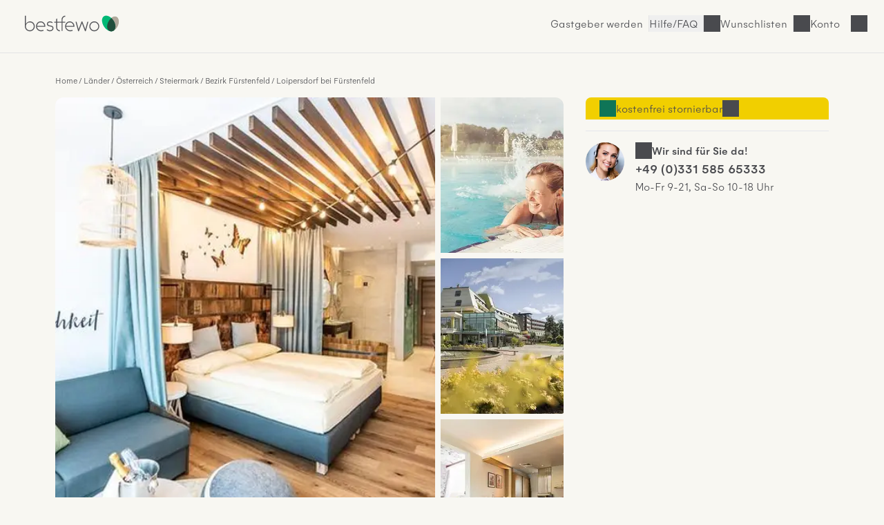

--- FILE ---
content_type: text/html; charset=UTF-8
request_url: https://www.bestfewo.de/expose/23682973
body_size: 39662
content:
<!DOCTYPE html><html lang="de" prefix="og:http://ogp.me/ns#" class="scroll-smooth">
    <head>
        <meta charset="utf-8" />
        <meta name="viewport" content="width=device-width, initial-scale=1, minimum-scale=1.0" />
        <meta http-equiv="X-UA-Compatible" content="IE=edge" />
        <title>Suite für 2 Personen (45m²) in Loipersdorf bei Fürstenfeld mit Sauna, Whirlpool, Pool</title>

                    <link rel="apple-touch-icon" sizes="180x180" href="/apple-touch-icon.png">
            <link rel="icon" href="/favicon.ico">
            <link rel="icon" href="/favicon.svg" type="image/svg+xml">
            <link rel="icon" type="image/png" sizes="32x32" href="/favicon-32x32.png">
            <link rel="icon" type="image/png" sizes="16x16" href="/favicon-16x16.png">
            <link rel="manifest" href="/site.webmanifest">
            <link rel="mask-icon" href="/safari-pinned-tab.svg" color="#00b875">
            <link rel="canonical" href="https://www.bestfewo.de/expose/23682973" />            <meta name="msapplication-TileColor" content="#f8f7f2">
            <meta name="theme-color" content="#2D4D3D">
            <meta name="description" content="Thermenhotel Vier Jahreszeiten - Rosensuite - 1 Nacht inkl. Therme mit Pool,Whirlpool,Kamin oder Ofen,Sauna,WLAN und 1 Schlafzimmer ab 602 € in Loipersdorf bei Fürstenfeld (ID:23682973) - bestfewo" />
            <meta name="robots" content="noindex,follow"/>
            <meta name="author" content="bestfewo" />
                            <meta property="og:admin" content="208438835887511">
            <meta property="og:site_name" content="bestfewo">
            <meta property="og:url" content="https://www.bestfewo.de/expose/23682973">
            <meta property="og:type" content="website" />
            <meta property="og:title" content="Suite für 2 Personen (45m²) in Loipersdorf bei Fürstenfeld mit Sauna, Whirlpool, Pool" />
            <meta property="og:description" content="Thermenhotel Vier Jahreszeiten - Rosensuite - 1 Nacht inkl. Therme mit Pool,Whirlpool,Kamin oder Ofen,Sauna,WLAN und 1 Schlafzimmer ab 602 € in Loipersdorf bei Fürstenfeld (ID:23682973) - bestfewo" />
            <meta name="twitter:site" content="@bestfewo">
            <meta name="twitter:card" content="summary_large_image">
            <meta name="twitter:title" content="Suite für 2 Personen (45m²) in Loipersdorf bei Fürstenfeld mit Sauna, Whirlpool, Pool" />
            <meta name="twitter:description" content="Thermenhotel Vier Jahreszeiten - Rosensuite - 1 Nacht inkl. Therme mit Pool,Whirlpool,Kamin oder Ofen,Sauna,WLAN und 1 Schlafzimmer ab 602 € in Loipersdorf bei Fürstenfeld (ID:23682973) - bestfewo" />
            <meta name="facebook-domain-verification" content="4a23qd7musxz5w1fcgb89xsf1bvgfy" />
            
            <meta property="og:image" content="https://img.bestfewo.de/unterkunft-loipersdorf-bei-furstenfeld-001/852/978/571-1280x720.webp">
        <meta name="twitter:image" content="https://img.bestfewo.de/unterkunft-loipersdorf-bei-furstenfeld-001/852/978/571-1280x720.webp">
        <meta name="twitter:image:alt" content="Suite für 2 Personen (45m²) in Loipersdorf bei Fürstenfeld mit Sauna, Whirlpool, Pool">
            
                
            <link rel="preconnect" href="https://img.bestfewo.de"/>

                        <link rel="stylesheet" href="/build/app.69e2bf6a.css" crossorigin="anonymous">
        
    <link rel="stylesheet" href="/build/267.1b69c8ec.css" crossorigin="anonymous"><link rel="stylesheet" href="/build/expose.a6182a25.css" crossorigin="anonymous">
    <link rel="stylesheet" href="/build/hyperpage.5aa322fe.css" crossorigin="anonymous">

        <script type="text/javascript">
    /*<![CDATA[*/
    
    var dataLayer = window.dataLayer || [];
    dataLayer.push({"content_group":"expose","destination":{"city":"Loipersdorf bei F\u00fcrstenfeld","region":"Bezirk F\u00fcrstenfeld","province":"Steiermark","country":"\u00d6sterreich"}});

    var _mtm = window._mtm || [];
    _mtm.push({"handler":"HrsHandler"});

        /*]]>*/
</script>
                        <script src="/build/runtime.e3e5fbc7.js" crossorigin="anonymous" defer></script><script src="/build/979.60baa055.js" crossorigin="anonymous" defer></script><script src="/build/463.06b6c3c7.js" crossorigin="anonymous" defer></script><script src="/build/168.b23c73ce.js" crossorigin="anonymous" defer></script><script src="/build/app.196cb7d3.js" crossorigin="anonymous" defer></script>
        
    <script src="/build/267.986c03ad.js" crossorigin="anonymous" defer></script><script src="/build/expose.52e52fcc.js" crossorigin="anonymous" defer></script>
    <script src="/build/exposePolyfills.bc9a1a47.js" crossorigin="anonymous" defer></script>
    <script src="/build/exposeMain.b59697f4.js" crossorigin="anonymous" defer></script>

                                            <!-- Google Tag Manager -->
    <script type="text/javascript">(function (w, d, s, l, i) {
            w[l] = w[l] || [];
            w[l].push({
                'gtm.start':
                    new Date().getTime(), event: 'gtm.js'
            });
            var f = d.getElementsByTagName(s)[0],
                j = d.createElement(s), dl = l != 'dataLayer' ? '&l=' + l : '';
            j.async = true;
            j.src =
                '//www.googletagmanager.com/gtm.js?id=' + i + dl;
            f.parentNode.insertBefore(j, f);
        })(window, document, 'script', 'dataLayer', 'GTM-N7DMG6');</script>
    <!-- End Google Tag Manager -->

                            <!-- Matomo -->
<script>
    var _paq = window._paq = window._paq || [];
    /* tracker methods like "setCustomDimension" should be called before "trackPageView" */
    _paq.push(['trackPageView']);
    _paq.push(['enableLinkTracking']);
    (function () {
        var u = "https://bestfewo.matomo.cloud/";
        _paq.push(['setTrackerUrl', u + 'matomo.php']);
        _paq.push(['setSiteId', '1']);
        var d = document, g = d.createElement('script'), s = d.getElementsByTagName('script')[0];
        g.async = true;
        g.src = '//cdn.matomo.cloud/bestfewo.matomo.cloud/matomo.js';
        s.parentNode.insertBefore(g, s);
    })();
<!-- End Matomo Code -->
<!-- Matomo Tag Manager -->
    var _mtm = window._mtm = window._mtm || [];
    _mtm.push({'mtm.startTime': (new Date().getTime()), 'event': 'mtm.Start'});
    (function() {
        var d=document, g=d.createElement('script'), s=d.getElementsByTagName('script')[0];
                g.async=true; g.src='https://cdn.matomo.cloud/bestfewo.matomo.cloud/container_gKB8OYSL.js';
                s.parentNode.insertBefore(g,s);
    })();
</script>
<!-- End Matomo Tag Manager -->

            </head>
    <body>
                            <header class="flex place-items-center items-center gap-3 z-20 justify-end bg-off_white border-b border-light_grey pt-2 pb-3 px-4 md:pt-4 md:pb-6 md:px-8 ">
    <a href="/" class="mr-auto">
        <picture>
            <img src="/build/images/bestfewo_logo.svg" height="36" width="177"
                 alt="bestfewo.de Logo"
                 aria-label="Home" loading="eager"
                 class="h-9 w-36 p-2 md:p-1 ">
        </picture>
    </a>

        
                    <a href="/gastgeber" class="hidden lg:inline-block hover:text-oxford_green xl:inline-block border-r border-light_grey pr-2">Gastgeber werden</a>
        
        <button class="before:md:hidden icon icon-phone font-light hover:text-oxford_green border-r border-light_grey pr-2">
            <a class="hidden md:block" href="/faq">Hilfe/FAQ</a>
        </button>

                    <p class="icon icon-heart cursor-pointer hover:text-oxford_green border-r border-light_grey pr-2" id="wishlistLogin"><span class="hidden md:block">Wunschlisten</span></p>
        
                    <p id="login" class="icon cursor-pointer mr-9 hover:text-oxford_green lg:mr-8 icon-user">
                <span class="hidden md:block">Konto</span>
            </p>
        
            </header>
<div id="loginSelectModal" class="w-screen h-screen top-0 left-0 fixed hidden z-30">
  <div id="loginSelectBackdrop" class="w-screen h-screen bg-warm_anthrazite/70"></div>
  <div id ="loginSelectContent" class="w-96 h-screen fixed top-0 right-0 bg-pure_white p-8 overflow-auto">
    <div id="loggedOut" >
      <div class="flex justify-between">
        <p class="font-medium mb-8" id="modalHeading">Konto</p>
        <button id="loginSelectClose" title="Login Modal schließen" class="icon icon-close w-4 h-4"></button>
      </div>
      <div class="mb-14">
        <p class="font-medium mb-6"><span id="loginHeading">Für Urlauber</span></p>
        <button id="loginUserButton" class="button button--primary button--full px-8 py-4 mb-4">Anmelden</button>
        <button id="registerUserButton" class="button button--secondary button--full px-8 py-4">Registrieren</button>
      </div>
      <div id="pvLogin" class="mb-14">
        <p class="font-medium mb-6">Für Gastgeber</p>
        <a href="https://gastgeber.login.bestfewo.de/" class="block button button--primary button--full px-8 py-4 mb-4">Anmelden</a>
        <a href="/gastgeber" class="block button button--secondary button--full px-8 py-4">Registrieren</a>
      </div>
      <div id="agencyLogin" >
        <p class="font-medium mb-6">Für Reisebüros</p>
        <a href="/reisebuero/login" class="block button button--primary button--full px-8 py-4 mb-4">Anmelden</a>
        <a href="/reisebuero/registrierung" class="block button button--secondary button--full px-8 py-4">Registrieren</a>
      </div>
    </div>
    <div id="registerUserModal" class="hidden">
      <div class="icon spinner-icon-large mt-20 ml-32"></div>
    </div>
    <div id="loginUserModal" class="hidden">
      <div class="icon spinner-icon-large mt-20 ml-32"></div>
    </div>
    <div id="loggedIn" class="hidden">
      <div class="flex justify-between mb-8">
                <p>Hallo <span class="font-medium">Gast</span></p>
        <button id="loggedInClose" title="Login Modal schließen" class="icon icon-close w-4 h-4"></button>
      </div>
      <a href="/mein-bestfewo" class="mb-6 icon icon-heart flex w-full font-medium"><span class="flex-1 text-left">Wunschlisten</span><i class="icon icon-arrow-right"></i></a>
              <hr class="w-full text-light_grey my-8">
      <a href="/logout" class="button block button--secondary px-8 py-4 mb-8">Abmelden</a>
    </div>
    <div id="account" class="hidden">
      <div class="icon spinner-icon-large mt-20 ml-32"></div>
    </div>
  </div>
</div>

                    <main class="main-section">
        <div class="flex flex-col col-span-6 lg:col-span-12 max-w-[70rem] mx-4 md:mx-0">
            <nav class="col-span-6 lg:col-span-12 md:mb-4 md:mt-8">
                    <ol class="expose__breadcrumb breadcrumb !mt-12 lg:!mt-0">
                    <li class="breadcrumb__item"><a href="/">Home</a></li>
                    <li class="breadcrumb__item"><a href="/laender">Länder</a></li>
                    <li class="breadcrumb__item"><a href="/laender/osterreich">Österreich</a></li>
                    <li class="breadcrumb__item"><a href="/state/steiermark">Steiermark</a></li>
                    <li class="breadcrumb__item"><a href="/ferien/bezirk-fuerstenfeld">Bezirk Fürstenfeld</a></li>
                    <li class="breadcrumb__item"><a href="/ferienort/loipersdorf-bei-fuerstenfeld">Loipersdorf bei Fürstenfeld</a></li>
            </ol>
    <script type="application/ld+json">{"@context":"https:\/\/schema.org","@type":"BreadcrumbList","itemListElement":[{"@type":"ListItem","position":1,"item":{"@id":"\/","name":"Home"}},{"@type":"ListItem","position":2,"item":{"@id":"\/laender","name":"L\u00e4nder"}},{"@type":"ListItem","position":3,"item":{"@id":"\/laender\/osterreich","name":"\u00d6sterreich"}},{"@type":"ListItem","position":4,"item":{"@id":"\/state\/steiermark","name":"Steiermark"}},{"@type":"ListItem","position":5,"item":{"@id":"\/ferien\/bezirk-fuerstenfeld","name":"Bezirk F\u00fcrstenfeld"}},{"@type":"ListItem","position":6,"item":{"@id":"\/ferienort\/loipersdorf-bei-fuerstenfeld","name":"Loipersdorf bei F\u00fcrstenfeld"}}]}</script>

                                
            </nav>
        </div>
        <section class="section section--gallery px-[-1rem] md:px-0 col-span-6 lg:col-span-8" id="galerie">
                <div class="gallery-grid relative" id="expose-gallery">
        <p class="absolute top-2 text-sm font-medium left-2 bg-pending py-1 px-2 rounded hidden" id="expose-reduced">
            Top-Angebot
        </p>
                                                                        <picture class="imgBig">
                    <source media="(min-width: 1280px)"
                            srcset="
                        https://img.bestfewo.de/unterkunft-loipersdorf-bei-furstenfeld-001/852/978/571-800x600.webp 1x,
                        https://img.bestfewo.de/unterkunft-loipersdorf-bei-furstenfeld-001/852/978/571-1280x720.webp 2x,"
                    >
                    <source media="(min-width: 1024px)"
                            srcset="
                        https://img.bestfewo.de/unterkunft-loipersdorf-bei-furstenfeld-001/852/978/571-500x375.webp 1x,
                        https://img.bestfewo.de/unterkunft-loipersdorf-bei-furstenfeld-001/852/978/571-800x600.webp 2x"
                    >
                    <source media="(min-width: 768px)"
                            srcset="
                        https://img.bestfewo.de/unterkunft-loipersdorf-bei-furstenfeld-001/852/978/571-400x300.webp 1x,
                        https://img.bestfewo.de/unterkunft-loipersdorf-bei-furstenfeld-001/852/978/571-800x600.webp 2x"
                    >
                    <source
                                                        srcset="
                        https://img.bestfewo.de/unterkunft-loipersdorf-bei-furstenfeld-001/852/978/571-300x225.webp 300w,
                        https://img.bestfewo.de/unterkunft-loipersdorf-bei-furstenfeld-001/852/978/571-400x300.webp 400w,
                        https://img.bestfewo.de/unterkunft-loipersdorf-bei-furstenfeld-001/852/978/571-500x375.webp 500w,
                        https://img.bestfewo.de/unterkunft-loipersdorf-bei-furstenfeld-001/852/978/571-800x600.webp 800w,
                        https://img.bestfewo.de/unterkunft-loipersdorf-bei-furstenfeld-001/852/978/571-1280x720.webp 1280w"
                    >
                    <img id="galleryFirst" src="https://img.bestfewo.de/unterkunft-loipersdorf-bei-furstenfeld-001/852/978/571-800x600.webp" alt=" " title=" "
                        data-splide-lazy-srcset="https://img.bestfewo.de/unterkunft-loipersdorf-bei-furstenfeld-001/852/978/571-300x225.webp 300w, https://img.bestfewo.de/unterkunft-loipersdorf-bei-furstenfeld-001/852/978/571-400x300.webp 400w, https://img.bestfewo.de/unterkunft-loipersdorf-bei-furstenfeld-001/852/978/571-500x375.webp 500w, https://img.bestfewo.de/unterkunft-loipersdorf-bei-furstenfeld-001/852/978/571-800x600.webp 800w, https://img.bestfewo.de/unterkunft-loipersdorf-bei-furstenfeld-001/852/978/571-1280x720.webp 1280w" width="800" height="600"/>
                </picture>
                                                                                    <picture class="imgSmall">
                    <img loading="lazy" width="auto" height="100%" src="https://img.bestfewo.de/unterkunft-loipersdorf-bei-furstenfeld-001/852/978/572-300x225.webp" alt=" " title=" "
                        data-splide-lazy-srcset="https://img.bestfewo.de/unterkunft-loipersdorf-bei-furstenfeld-001/852/978/572-300x225.webp 300w, https://img.bestfewo.de/unterkunft-loipersdorf-bei-furstenfeld-001/852/978/572-400x300.webp 400w, https://img.bestfewo.de/unterkunft-loipersdorf-bei-furstenfeld-001/852/978/572-500x375.webp 500w, https://img.bestfewo.de/unterkunft-loipersdorf-bei-furstenfeld-001/852/978/572-800x600.webp 800w, https://img.bestfewo.de/unterkunft-loipersdorf-bei-furstenfeld-001/852/978/572-1280x720.webp 1280w"/>
                </picture>
                                                                                    <picture class="imgSmall">
                    <img loading="lazy" width="auto" height="100%" src="https://img.bestfewo.de/unterkunft-loipersdorf-bei-furstenfeld-001/852/978/573-300x225.webp" alt=" " title=" "
                        data-splide-lazy-srcset="https://img.bestfewo.de/unterkunft-loipersdorf-bei-furstenfeld-001/852/978/573-300x225.webp 300w, https://img.bestfewo.de/unterkunft-loipersdorf-bei-furstenfeld-001/852/978/573-400x300.webp 400w, https://img.bestfewo.de/unterkunft-loipersdorf-bei-furstenfeld-001/852/978/573-500x375.webp 500w, https://img.bestfewo.de/unterkunft-loipersdorf-bei-furstenfeld-001/852/978/573-800x600.webp 800w, https://img.bestfewo.de/unterkunft-loipersdorf-bei-furstenfeld-001/852/978/573-1280x720.webp 1280w"/>
                </picture>
                                                                                    <picture class="imgSmall">
                    <img loading="lazy" width="auto" height="100%" src="https://img.bestfewo.de/unterkunft-loipersdorf-bei-furstenfeld-001/852/978/574-300x225.webp" alt=" " title=" "
                        data-splide-lazy-srcset="https://img.bestfewo.de/unterkunft-loipersdorf-bei-furstenfeld-001/852/978/574-300x225.webp 300w, https://img.bestfewo.de/unterkunft-loipersdorf-bei-furstenfeld-001/852/978/574-400x300.webp 400w, https://img.bestfewo.de/unterkunft-loipersdorf-bei-furstenfeld-001/852/978/574-500x375.webp 500w, https://img.bestfewo.de/unterkunft-loipersdorf-bei-furstenfeld-001/852/978/574-800x600.webp 800w, https://img.bestfewo.de/unterkunft-loipersdorf-bei-furstenfeld-001/852/978/574-1280x720.webp 1280w"/>
                </picture>
                                                                                    <picture class="hidden">
                    <img width="auto" height="100%" data-splide-lazy-srcset="https://img.bestfewo.de/unterkunft-loipersdorf-bei-furstenfeld-001/852/978/575-300x225.webp 300w, https://img.bestfewo.de/unterkunft-loipersdorf-bei-furstenfeld-001/852/978/575-400x300.webp 400w, https://img.bestfewo.de/unterkunft-loipersdorf-bei-furstenfeld-001/852/978/575-500x375.webp 500w, https://img.bestfewo.de/unterkunft-loipersdorf-bei-furstenfeld-001/852/978/575-800x600.webp 800w, https://img.bestfewo.de/unterkunft-loipersdorf-bei-furstenfeld-001/852/978/575-1280x720.webp 1280w" alt=" " title=" " loading="lazy" src="[data-uri]"/>
                </picture>
                                                                                    <picture class="hidden">
                    <img width="auto" height="100%" data-splide-lazy-srcset="https://img.bestfewo.de/unterkunft-loipersdorf-bei-furstenfeld-001/852/978/576-300x225.webp 300w, https://img.bestfewo.de/unterkunft-loipersdorf-bei-furstenfeld-001/852/978/576-400x300.webp 400w, https://img.bestfewo.de/unterkunft-loipersdorf-bei-furstenfeld-001/852/978/576-500x375.webp 500w, https://img.bestfewo.de/unterkunft-loipersdorf-bei-furstenfeld-001/852/978/576-800x600.webp 800w, https://img.bestfewo.de/unterkunft-loipersdorf-bei-furstenfeld-001/852/978/576-1280x720.webp 1280w" alt=" " title=" " loading="lazy" src="[data-uri]"/>
                </picture>
                                                                                    <picture class="hidden">
                    <img width="auto" height="100%" data-splide-lazy-srcset="https://img.bestfewo.de/unterkunft-loipersdorf-bei-furstenfeld-001/852/978/577-300x225.webp 300w, https://img.bestfewo.de/unterkunft-loipersdorf-bei-furstenfeld-001/852/978/577-400x300.webp 400w, https://img.bestfewo.de/unterkunft-loipersdorf-bei-furstenfeld-001/852/978/577-500x375.webp 500w, https://img.bestfewo.de/unterkunft-loipersdorf-bei-furstenfeld-001/852/978/577-800x600.webp 800w, https://img.bestfewo.de/unterkunft-loipersdorf-bei-furstenfeld-001/852/978/577-1280x720.webp 1280w" alt=" " title=" " loading="lazy" src="[data-uri]"/>
                </picture>
                                                                                    <picture class="hidden">
                    <img width="auto" height="100%" data-splide-lazy-srcset="https://img.bestfewo.de/unterkunft-loipersdorf-bei-furstenfeld-001/852/978/578-300x225.webp 300w, https://img.bestfewo.de/unterkunft-loipersdorf-bei-furstenfeld-001/852/978/578-400x300.webp 400w, https://img.bestfewo.de/unterkunft-loipersdorf-bei-furstenfeld-001/852/978/578-500x375.webp 500w, https://img.bestfewo.de/unterkunft-loipersdorf-bei-furstenfeld-001/852/978/578-800x600.webp 800w, https://img.bestfewo.de/unterkunft-loipersdorf-bei-furstenfeld-001/852/978/578-1280x720.webp 1280w" alt=" " title=" " loading="lazy" src="[data-uri]"/>
                </picture>
                                                                                    <picture class="hidden">
                    <img width="auto" height="100%" data-splide-lazy-srcset="https://img.bestfewo.de/unterkunft-loipersdorf-bei-furstenfeld-001/852/978/579-300x225.webp 300w, https://img.bestfewo.de/unterkunft-loipersdorf-bei-furstenfeld-001/852/978/579-400x300.webp 400w, https://img.bestfewo.de/unterkunft-loipersdorf-bei-furstenfeld-001/852/978/579-500x375.webp 500w, https://img.bestfewo.de/unterkunft-loipersdorf-bei-furstenfeld-001/852/978/579-800x600.webp 800w, https://img.bestfewo.de/unterkunft-loipersdorf-bei-furstenfeld-001/852/978/579-1280x720.webp 1280w" alt=" " title=" " loading="lazy" src="[data-uri]"/>
                </picture>
                                                                                    <picture class="hidden">
                    <img width="auto" height="100%" data-splide-lazy-srcset="https://img.bestfewo.de/unterkunft-loipersdorf-bei-furstenfeld-001/852/978/580-300x225.webp 300w, https://img.bestfewo.de/unterkunft-loipersdorf-bei-furstenfeld-001/852/978/580-400x300.webp 400w, https://img.bestfewo.de/unterkunft-loipersdorf-bei-furstenfeld-001/852/978/580-500x375.webp 500w, https://img.bestfewo.de/unterkunft-loipersdorf-bei-furstenfeld-001/852/978/580-800x600.webp 800w, https://img.bestfewo.de/unterkunft-loipersdorf-bei-furstenfeld-001/852/978/580-1280x720.webp 1280w" alt=" " title=" " loading="lazy" src="[data-uri]"/>
                </picture>
                                                                                    <picture class="hidden">
                    <img width="auto" height="100%" data-splide-lazy-srcset="https://img.bestfewo.de/unterkunft-loipersdorf-bei-furstenfeld-001/852/978/581-300x225.webp 300w, https://img.bestfewo.de/unterkunft-loipersdorf-bei-furstenfeld-001/852/978/581-400x300.webp 400w, https://img.bestfewo.de/unterkunft-loipersdorf-bei-furstenfeld-001/852/978/581-500x375.webp 500w, https://img.bestfewo.de/unterkunft-loipersdorf-bei-furstenfeld-001/852/978/581-800x600.webp 800w, https://img.bestfewo.de/unterkunft-loipersdorf-bei-furstenfeld-001/852/978/581-1280x720.webp 1280w" alt=" " title=" " loading="lazy" src="[data-uri]"/>
                </picture>
                                                                                    <picture class="hidden">
                    <img width="auto" height="100%" data-splide-lazy-srcset="https://img.bestfewo.de/unterkunft-loipersdorf-bei-furstenfeld-001/852/978/582-300x225.webp 300w, https://img.bestfewo.de/unterkunft-loipersdorf-bei-furstenfeld-001/852/978/582-400x300.webp 400w, https://img.bestfewo.de/unterkunft-loipersdorf-bei-furstenfeld-001/852/978/582-500x375.webp 500w, https://img.bestfewo.de/unterkunft-loipersdorf-bei-furstenfeld-001/852/978/582-800x600.webp 800w, https://img.bestfewo.de/unterkunft-loipersdorf-bei-furstenfeld-001/852/978/582-1280x720.webp 1280w" alt=" " title=" " loading="lazy" src="[data-uri]"/>
                </picture>
                                                                                    <picture class="hidden">
                    <img width="auto" height="100%" data-splide-lazy-srcset="https://img.bestfewo.de/unterkunft-loipersdorf-bei-furstenfeld-001/852/978/583-300x225.webp 300w, https://img.bestfewo.de/unterkunft-loipersdorf-bei-furstenfeld-001/852/978/583-400x300.webp 400w, https://img.bestfewo.de/unterkunft-loipersdorf-bei-furstenfeld-001/852/978/583-500x375.webp 500w, https://img.bestfewo.de/unterkunft-loipersdorf-bei-furstenfeld-001/852/978/583-800x600.webp 800w, https://img.bestfewo.de/unterkunft-loipersdorf-bei-furstenfeld-001/852/978/583-1280x720.webp 1280w" alt=" " title=" " loading="lazy" src="[data-uri]"/>
                </picture>
                                                                                    <picture class="hidden">
                    <img width="auto" height="100%" data-splide-lazy-srcset="https://img.bestfewo.de/unterkunft-loipersdorf-bei-furstenfeld-001/852/978/584-300x225.webp 300w, https://img.bestfewo.de/unterkunft-loipersdorf-bei-furstenfeld-001/852/978/584-400x300.webp 400w, https://img.bestfewo.de/unterkunft-loipersdorf-bei-furstenfeld-001/852/978/584-500x375.webp 500w, https://img.bestfewo.de/unterkunft-loipersdorf-bei-furstenfeld-001/852/978/584-800x600.webp 800w, https://img.bestfewo.de/unterkunft-loipersdorf-bei-furstenfeld-001/852/978/584-1280x720.webp 1280w" alt=" " title=" " loading="lazy" src="[data-uri]"/>
                </picture>
                                                                                    <picture class="hidden">
                    <img width="auto" height="100%" data-splide-lazy-srcset="https://img.bestfewo.de/unterkunft-loipersdorf-bei-furstenfeld-001/852/978/585-300x225.webp 300w, https://img.bestfewo.de/unterkunft-loipersdorf-bei-furstenfeld-001/852/978/585-400x300.webp 400w, https://img.bestfewo.de/unterkunft-loipersdorf-bei-furstenfeld-001/852/978/585-500x375.webp 500w, https://img.bestfewo.de/unterkunft-loipersdorf-bei-furstenfeld-001/852/978/585-800x600.webp 800w, https://img.bestfewo.de/unterkunft-loipersdorf-bei-furstenfeld-001/852/978/585-1280x720.webp 1280w" alt=" " title=" " loading="lazy" src="[data-uri]"/>
                </picture>
                                                                                    <picture class="hidden">
                    <img width="auto" height="100%" data-splide-lazy-srcset="https://img.bestfewo.de/unterkunft-loipersdorf-bei-furstenfeld-001/852/978/586-300x225.webp 300w, https://img.bestfewo.de/unterkunft-loipersdorf-bei-furstenfeld-001/852/978/586-400x300.webp 400w, https://img.bestfewo.de/unterkunft-loipersdorf-bei-furstenfeld-001/852/978/586-500x375.webp 500w, https://img.bestfewo.de/unterkunft-loipersdorf-bei-furstenfeld-001/852/978/586-800x600.webp 800w, https://img.bestfewo.de/unterkunft-loipersdorf-bei-furstenfeld-001/852/978/586-1280x720.webp 1280w" alt=" " title=" " loading="lazy" src="[data-uri]"/>
                </picture>
                                                                                    <picture class="hidden">
                    <img width="auto" height="100%" data-splide-lazy-srcset="https://img.bestfewo.de/unterkunft-loipersdorf-bei-furstenfeld-001/852/978/587-300x225.webp 300w, https://img.bestfewo.de/unterkunft-loipersdorf-bei-furstenfeld-001/852/978/587-400x300.webp 400w, https://img.bestfewo.de/unterkunft-loipersdorf-bei-furstenfeld-001/852/978/587-500x375.webp 500w, https://img.bestfewo.de/unterkunft-loipersdorf-bei-furstenfeld-001/852/978/587-800x600.webp 800w, https://img.bestfewo.de/unterkunft-loipersdorf-bei-furstenfeld-001/852/978/587-1280x720.webp 1280w" alt=" " title=" " loading="lazy" src="[data-uri]"/>
                </picture>
                                                                                    <picture class="hidden">
                    <img width="auto" height="100%" data-splide-lazy-srcset="https://img.bestfewo.de/unterkunft-loipersdorf-bei-furstenfeld-001/852/978/588-300x225.webp 300w, https://img.bestfewo.de/unterkunft-loipersdorf-bei-furstenfeld-001/852/978/588-400x300.webp 400w, https://img.bestfewo.de/unterkunft-loipersdorf-bei-furstenfeld-001/852/978/588-500x375.webp 500w, https://img.bestfewo.de/unterkunft-loipersdorf-bei-furstenfeld-001/852/978/588-800x600.webp 800w, https://img.bestfewo.de/unterkunft-loipersdorf-bei-furstenfeld-001/852/978/588-1280x720.webp 1280w" alt=" " title=" " loading="lazy" src="[data-uri]"/>
                </picture>
                                                                                    <picture class="hidden">
                    <img width="auto" height="100%" data-splide-lazy-srcset="https://img.bestfewo.de/unterkunft-loipersdorf-bei-furstenfeld-001/852/978/589-300x225.webp 300w, https://img.bestfewo.de/unterkunft-loipersdorf-bei-furstenfeld-001/852/978/589-400x300.webp 400w, https://img.bestfewo.de/unterkunft-loipersdorf-bei-furstenfeld-001/852/978/589-500x375.webp 500w, https://img.bestfewo.de/unterkunft-loipersdorf-bei-furstenfeld-001/852/978/589-800x600.webp 800w, https://img.bestfewo.de/unterkunft-loipersdorf-bei-furstenfeld-001/852/978/589-1280x720.webp 1280w" alt=" " title=" " loading="lazy" src="[data-uri]"/>
                </picture>
                                                                                    <picture class="hidden">
                    <img width="auto" height="100%" data-splide-lazy-srcset="https://img.bestfewo.de/unterkunft-loipersdorf-bei-furstenfeld-001/852/978/590-300x225.webp 300w, https://img.bestfewo.de/unterkunft-loipersdorf-bei-furstenfeld-001/852/978/590-400x300.webp 400w, https://img.bestfewo.de/unterkunft-loipersdorf-bei-furstenfeld-001/852/978/590-500x375.webp 500w, https://img.bestfewo.de/unterkunft-loipersdorf-bei-furstenfeld-001/852/978/590-800x600.webp 800w, https://img.bestfewo.de/unterkunft-loipersdorf-bei-furstenfeld-001/852/978/590-1280x720.webp 1280w" alt=" " title=" " loading="lazy" src="[data-uri]"/>
                </picture>
                                                                                    <picture class="hidden">
                    <img width="auto" height="100%" data-splide-lazy-srcset="https://img.bestfewo.de/unterkunft-loipersdorf-bei-furstenfeld-001/852/978/591-300x225.webp 300w, https://img.bestfewo.de/unterkunft-loipersdorf-bei-furstenfeld-001/852/978/591-400x300.webp 400w, https://img.bestfewo.de/unterkunft-loipersdorf-bei-furstenfeld-001/852/978/591-500x375.webp 500w, https://img.bestfewo.de/unterkunft-loipersdorf-bei-furstenfeld-001/852/978/591-800x600.webp 800w, https://img.bestfewo.de/unterkunft-loipersdorf-bei-furstenfeld-001/852/978/591-1280x720.webp 1280w" alt=" " title=" " loading="lazy" src="[data-uri]"/>
                </picture>
                                                                                    <picture class="hidden">
                    <img width="auto" height="100%" data-splide-lazy-srcset="https://img.bestfewo.de/unterkunft-loipersdorf-bei-furstenfeld-001/852/978/592-300x225.webp 300w, https://img.bestfewo.de/unterkunft-loipersdorf-bei-furstenfeld-001/852/978/592-400x300.webp 400w, https://img.bestfewo.de/unterkunft-loipersdorf-bei-furstenfeld-001/852/978/592-500x375.webp 500w, https://img.bestfewo.de/unterkunft-loipersdorf-bei-furstenfeld-001/852/978/592-800x600.webp 800w, https://img.bestfewo.de/unterkunft-loipersdorf-bei-furstenfeld-001/852/978/592-1280x720.webp 1280w" alt=" " title=" " loading="lazy" src="[data-uri]"/>
                </picture>
                                                                                    <picture class="hidden">
                    <img width="auto" height="100%" data-splide-lazy-srcset="https://img.bestfewo.de/unterkunft-loipersdorf-bei-furstenfeld-001/852/978/593-300x225.webp 300w, https://img.bestfewo.de/unterkunft-loipersdorf-bei-furstenfeld-001/852/978/593-400x300.webp 400w, https://img.bestfewo.de/unterkunft-loipersdorf-bei-furstenfeld-001/852/978/593-500x375.webp 500w, https://img.bestfewo.de/unterkunft-loipersdorf-bei-furstenfeld-001/852/978/593-800x600.webp 800w, https://img.bestfewo.de/unterkunft-loipersdorf-bei-furstenfeld-001/852/978/593-1280x720.webp 1280w" alt=" " title=" " loading="lazy" src="[data-uri]"/>
                </picture>
                                                                                    <picture class="hidden">
                    <img width="auto" height="100%" data-splide-lazy-srcset="https://img.bestfewo.de/unterkunft-loipersdorf-bei-furstenfeld-001/852/978/594-300x225.webp 300w, https://img.bestfewo.de/unterkunft-loipersdorf-bei-furstenfeld-001/852/978/594-400x300.webp 400w, https://img.bestfewo.de/unterkunft-loipersdorf-bei-furstenfeld-001/852/978/594-500x375.webp 500w, https://img.bestfewo.de/unterkunft-loipersdorf-bei-furstenfeld-001/852/978/594-800x600.webp 800w, https://img.bestfewo.de/unterkunft-loipersdorf-bei-furstenfeld-001/852/978/594-1280x720.webp 1280w" alt=" " title=" " loading="lazy" src="[data-uri]"/>
                </picture>
                                                                                    <picture class="hidden">
                    <img width="auto" height="100%" data-splide-lazy-srcset="https://img.bestfewo.de/unterkunft-loipersdorf-bei-furstenfeld-001/852/978/595-300x225.webp 300w, https://img.bestfewo.de/unterkunft-loipersdorf-bei-furstenfeld-001/852/978/595-400x300.webp 400w, https://img.bestfewo.de/unterkunft-loipersdorf-bei-furstenfeld-001/852/978/595-500x375.webp 500w, https://img.bestfewo.de/unterkunft-loipersdorf-bei-furstenfeld-001/852/978/595-800x600.webp 800w, https://img.bestfewo.de/unterkunft-loipersdorf-bei-furstenfeld-001/852/978/595-1280x720.webp 1280w" alt=" " title=" " loading="lazy" src="[data-uri]"/>
                </picture>
                                                                                    <picture class="hidden">
                    <img width="auto" height="100%" data-splide-lazy-srcset="https://img.bestfewo.de/unterkunft-loipersdorf-bei-furstenfeld-001/852/978/596-300x225.webp 300w, https://img.bestfewo.de/unterkunft-loipersdorf-bei-furstenfeld-001/852/978/596-400x300.webp 400w, https://img.bestfewo.de/unterkunft-loipersdorf-bei-furstenfeld-001/852/978/596-500x375.webp 500w, https://img.bestfewo.de/unterkunft-loipersdorf-bei-furstenfeld-001/852/978/596-800x600.webp 800w, https://img.bestfewo.de/unterkunft-loipersdorf-bei-furstenfeld-001/852/978/596-1280x720.webp 1280w" alt=" " title=" " loading="lazy" src="[data-uri]"/>
                </picture>
                                                                                    <picture class="hidden">
                    <img width="auto" height="100%" data-splide-lazy-srcset="https://img.bestfewo.de/unterkunft-loipersdorf-bei-furstenfeld-001/852/978/597-300x225.webp 300w, https://img.bestfewo.de/unterkunft-loipersdorf-bei-furstenfeld-001/852/978/597-400x300.webp 400w, https://img.bestfewo.de/unterkunft-loipersdorf-bei-furstenfeld-001/852/978/597-500x375.webp 500w, https://img.bestfewo.de/unterkunft-loipersdorf-bei-furstenfeld-001/852/978/597-800x600.webp 800w, https://img.bestfewo.de/unterkunft-loipersdorf-bei-furstenfeld-001/852/978/597-1280x720.webp 1280w" alt=" " title=" " loading="lazy" src="[data-uri]"/>
                </picture>
                                                                                    <picture class="hidden">
                    <img width="auto" height="100%" data-splide-lazy-srcset="https://img.bestfewo.de/unterkunft-loipersdorf-bei-furstenfeld-001/852/978/598-300x225.webp 300w, https://img.bestfewo.de/unterkunft-loipersdorf-bei-furstenfeld-001/852/978/598-400x300.webp 400w, https://img.bestfewo.de/unterkunft-loipersdorf-bei-furstenfeld-001/852/978/598-500x375.webp 500w, https://img.bestfewo.de/unterkunft-loipersdorf-bei-furstenfeld-001/852/978/598-800x600.webp 800w, https://img.bestfewo.de/unterkunft-loipersdorf-bei-furstenfeld-001/852/978/598-1280x720.webp 1280w" alt=" " title=" " loading="lazy" src="[data-uri]"/>
                </picture>
                                                                                    <picture class="hidden">
                    <img width="auto" height="100%" data-splide-lazy-srcset="https://img.bestfewo.de/unterkunft-loipersdorf-bei-furstenfeld-001/852/978/599-300x225.webp 300w, https://img.bestfewo.de/unterkunft-loipersdorf-bei-furstenfeld-001/852/978/599-400x300.webp 400w, https://img.bestfewo.de/unterkunft-loipersdorf-bei-furstenfeld-001/852/978/599-500x375.webp 500w, https://img.bestfewo.de/unterkunft-loipersdorf-bei-furstenfeld-001/852/978/599-800x600.webp 800w, https://img.bestfewo.de/unterkunft-loipersdorf-bei-furstenfeld-001/852/978/599-1280x720.webp 1280w" alt=" " title=" " loading="lazy" src="[data-uri]"/>
                </picture>
                                                                                    <picture class="hidden">
                    <img width="auto" height="100%" data-splide-lazy-srcset="https://img.bestfewo.de/unterkunft-loipersdorf-bei-furstenfeld-001/852/978/600-300x225.webp 300w, https://img.bestfewo.de/unterkunft-loipersdorf-bei-furstenfeld-001/852/978/600-400x300.webp 400w, https://img.bestfewo.de/unterkunft-loipersdorf-bei-furstenfeld-001/852/978/600-500x375.webp 500w, https://img.bestfewo.de/unterkunft-loipersdorf-bei-furstenfeld-001/852/978/600-800x600.webp 800w, https://img.bestfewo.de/unterkunft-loipersdorf-bei-furstenfeld-001/852/978/600-1280x720.webp 1280w" alt=" " title=" " loading="lazy" src="[data-uri]"/>
                </picture>
                                                                                    <picture class="hidden">
                    <img width="auto" height="100%" data-splide-lazy-srcset="https://img.bestfewo.de/unterkunft-loipersdorf-bei-furstenfeld-001/819/029/901-300x225.webp 300w, https://img.bestfewo.de/unterkunft-loipersdorf-bei-furstenfeld-001/819/029/901-400x300.webp 400w, https://img.bestfewo.de/unterkunft-loipersdorf-bei-furstenfeld-001/819/029/901-500x375.webp 500w, https://img.bestfewo.de/unterkunft-loipersdorf-bei-furstenfeld-001/819/029/901-800x600.webp 800w, https://img.bestfewo.de/unterkunft-loipersdorf-bei-furstenfeld-001/819/029/901-1280x720.webp 1280w" alt=" " title=" " loading="lazy" src="[data-uri]"/>
                </picture>
                                                                                    <picture class="hidden">
                    <img width="auto" height="100%" data-splide-lazy-srcset="https://img.bestfewo.de/unterkunft-loipersdorf-bei-furstenfeld-001/819/029/909-300x225.webp 300w, https://img.bestfewo.de/unterkunft-loipersdorf-bei-furstenfeld-001/819/029/909-400x300.webp 400w, https://img.bestfewo.de/unterkunft-loipersdorf-bei-furstenfeld-001/819/029/909-500x375.webp 500w, https://img.bestfewo.de/unterkunft-loipersdorf-bei-furstenfeld-001/819/029/909-800x600.webp 800w, https://img.bestfewo.de/unterkunft-loipersdorf-bei-furstenfeld-001/819/029/909-1280x720.webp 1280w" alt=" " title=" " loading="lazy" src="[data-uri]"/>
                </picture>
                                                                                    <picture class="hidden">
                    <img width="auto" height="100%" data-splide-lazy-srcset="https://img.bestfewo.de/unterkunft-loipersdorf-bei-furstenfeld-001/819/029/918-300x225.webp 300w, https://img.bestfewo.de/unterkunft-loipersdorf-bei-furstenfeld-001/819/029/918-400x300.webp 400w, https://img.bestfewo.de/unterkunft-loipersdorf-bei-furstenfeld-001/819/029/918-500x375.webp 500w, https://img.bestfewo.de/unterkunft-loipersdorf-bei-furstenfeld-001/819/029/918-800x600.webp 800w, https://img.bestfewo.de/unterkunft-loipersdorf-bei-furstenfeld-001/819/029/918-1280x720.webp 1280w" alt=" " title=" " loading="lazy" src="[data-uri]"/>
                </picture>
                                                                                    <picture class="hidden">
                    <img width="auto" height="100%" data-splide-lazy-srcset="https://img.bestfewo.de/unterkunft-loipersdorf-bei-furstenfeld-001/819/029/930-300x225.webp 300w, https://img.bestfewo.de/unterkunft-loipersdorf-bei-furstenfeld-001/819/029/930-400x300.webp 400w, https://img.bestfewo.de/unterkunft-loipersdorf-bei-furstenfeld-001/819/029/930-500x375.webp 500w, https://img.bestfewo.de/unterkunft-loipersdorf-bei-furstenfeld-001/819/029/930-800x600.webp 800w, https://img.bestfewo.de/unterkunft-loipersdorf-bei-furstenfeld-001/819/029/930-1280x720.webp 1280w" alt=" " title=" " loading="lazy" src="[data-uri]"/>
                </picture>
                                                                                    <picture class="hidden">
                    <img width="auto" height="100%" data-splide-lazy-srcset="https://img.bestfewo.de/unterkunft-loipersdorf-bei-furstenfeld-001/819/029/940-300x225.webp 300w, https://img.bestfewo.de/unterkunft-loipersdorf-bei-furstenfeld-001/819/029/940-400x300.webp 400w, https://img.bestfewo.de/unterkunft-loipersdorf-bei-furstenfeld-001/819/029/940-500x375.webp 500w, https://img.bestfewo.de/unterkunft-loipersdorf-bei-furstenfeld-001/819/029/940-800x600.webp 800w, https://img.bestfewo.de/unterkunft-loipersdorf-bei-furstenfeld-001/819/029/940-1280x720.webp 1280w" alt=" " title=" " loading="lazy" src="[data-uri]"/>
                </picture>
                                                                                    <picture class="hidden">
                    <img width="auto" height="100%" data-splide-lazy-srcset="https://img.bestfewo.de/unterkunft-loipersdorf-bei-furstenfeld-001/819/029/949-300x225.webp 300w, https://img.bestfewo.de/unterkunft-loipersdorf-bei-furstenfeld-001/819/029/949-400x300.webp 400w, https://img.bestfewo.de/unterkunft-loipersdorf-bei-furstenfeld-001/819/029/949-500x375.webp 500w, https://img.bestfewo.de/unterkunft-loipersdorf-bei-furstenfeld-001/819/029/949-800x600.webp 800w, https://img.bestfewo.de/unterkunft-loipersdorf-bei-furstenfeld-001/819/029/949-1280x720.webp 1280w" alt=" " title=" " loading="lazy" src="[data-uri]"/>
                </picture>
                                                                                    <picture class="hidden">
                    <img width="auto" height="100%" data-splide-lazy-srcset="https://img.bestfewo.de/unterkunft-loipersdorf-bei-furstenfeld-001/819/029/958-300x225.webp 300w, https://img.bestfewo.de/unterkunft-loipersdorf-bei-furstenfeld-001/819/029/958-400x300.webp 400w, https://img.bestfewo.de/unterkunft-loipersdorf-bei-furstenfeld-001/819/029/958-500x375.webp 500w, https://img.bestfewo.de/unterkunft-loipersdorf-bei-furstenfeld-001/819/029/958-800x600.webp 800w, https://img.bestfewo.de/unterkunft-loipersdorf-bei-furstenfeld-001/819/029/958-1280x720.webp 1280w" alt=" " title=" " loading="lazy" src="[data-uri]"/>
                </picture>
                        </div>
    <div class="relative">
        <button class="open-gallery hidden link--default" aria-label="Bildergalerie öffnen">
            <svg class="fill-current" width="24" height="24" viewBox="0 0 24 24" fill="none" xmlns="http://www.w3.org/2000/svg">
                <path fill-rule="evenodd" clip-rule="evenodd" d="M9.5 6.5H6.5V9.5H9.5V6.5ZM5 5V11H11V5H5Z"/>
                <path fill-rule="evenodd" clip-rule="evenodd" d="M9.5 14.5H6.5V17.5H9.5V14.5ZM5 13V19H11V13H5Z"/>
                <path fill-rule="evenodd" clip-rule="evenodd" d="M17.5 6.5H14.5V9.5H17.5V6.5ZM13 5V11H19V5H13Z"/>
                <path fill-rule="evenodd" clip-rule="evenodd" d="M17.5 14.5H14.5V17.5H17.5V14.5ZM13 13V19H19V13H13Z"/>
            </svg>
            <span class="hidden font-medium md:ml-1 md:inline">Alle Fotos anzeigen</span>
        </button>
            </div>

        </section>

        <section class="section section--top-features col-span-6 lg:col-span-8 md:mt-3 mx-4 md:mx-0" id="top-features">
            <h1 class="h2 mb-6 md:mb-4" id="title">Suite für 2 Personen (45 m²) in Loipersdorf bei Fürstenfeld</h1>
<ul class="hidden md:flex gap-6">
        <li class="icon icon-house font-medium whitespace-nowrap">Nr. 23682973</li>
    <li id="object-23682973" class="link--default flex heart flex-row add-to-notepad link--default items-start" data-id="23682973"  data-title="Suite für 2 Personen (45 m²) in Loipersdorf bei Fürstenfeld" data-imgsrc="001/852/978/571" title="Zum Merkzettel hinzufügen">
        <svg data-id="23682973" width="24" height="24" viewbox="0 0 24 24" fill="none" xmlns="http://www.w3.org/2000/svg">
			<path fill-rule="evenodd" clip-rule="evenodd" d="M9.91334 6.31311C9.20978 5.84513 8.2352 5.53164 6.86787 5.93667C5.86364 6.23414 5.20552 7.07556 4.9141 8.18402C4.62003 9.30262 4.73947 10.575 5.19091 11.5058C6.17229 13.5293 8.56361 16.5667 11.9959 18.1749C15.3474 16.555 17.9125 13.3569 18.8104 11.5058C19.264 10.5707 19.3898 9.308 19.0921 8.20399C18.7991 7.11749 18.127 6.26911 17.0436 5.95835C14.5185 5.23409 13.1942 7.05617 12.6247 7.83963C12.6188 7.84786 12.6129 7.85597 12.6071 7.86397L12.0005 8.69797L11.394 7.86397C11.3763 7.83971 11.358 7.81431 11.3389 7.78788C11.0547 7.39478 10.6059 6.77374 9.91334 6.31311ZM12.0054 6.19921C11.6901 5.832 11.2714 5.41489 10.7441 5.06416C9.70947 4.37599 8.27853 3.95437 6.44183 4.49844C4.79097 4.98747 3.84497 6.35123 3.4634 7.80264C3.08449 9.2439 3.22322 10.886 3.84127 12.1604C4.97013 14.488 7.70667 17.9467 11.7008 19.6875L12.0048 19.82L12.3073 19.6844C16.1874 17.9451 19.1125 14.32 20.16 12.1604C20.776 10.8904 20.9292 9.25573 20.5403 7.81345C20.1467 6.35366 19.1665 5.00679 17.4571 4.51649C14.6913 3.72316 12.9192 5.15866 12.0054 6.19921Z" fill="#494A4E"/>
		</svg>
        <button class="font-medium">Merken</button>
    </li>
    <li>
        <button class="share-this link--default flex flex-row icon icon-share">Teilen</button>
    </li>

    

</ul>
<ul class="mainfeatures" role="list">
                <li class="mainfeatures__item">
            <figure>
                <div class="icon-frame">
                    <svg class="fill-current" width="64" height="64" viewBox="0 0 64 64" fill="none"
                         xmlns="http://www.w3.org/2000/svg">
                        <path fill-rule="evenodd" clip-rule="evenodd"
                              d="M14 17.5H50C51.3807 17.5 52.5 18.6193 52.5 20V30.5H47.3229C47.7381 30.1335 48 29.5973 48 29V25C48 23.8954 47.1046 23 46 23H37C35.8954 23 35 23.8954 35 25V29C35 29.5973 35.2619 30.1335 35.6771 30.5H28.3229C28.7381 30.1335 29 29.5973 29 29V25C29 23.8954 28.1046 23 27 23H18C16.8954 23 16 23.8954 16 25V29C16 29.5973 16.2619 30.1335 16.6771 30.5H11.5V20C11.5 18.6193 12.6193 17.5 14 17.5ZM10 30.5V20C10 17.7909 11.7909 16 14 16H50C52.2091 16 54 17.7909 54 20V30.5H56C56.5523 30.5 57 30.9477 57 31.5V34.5C57 34.5863 56.9891 34.6701 56.9685 34.75C56.9891 34.8299 57 34.9137 57 35V44C57 44.5523 56.5523 45 56 45H55V48.5H50L48.6 45H15.4L14 48.5H9V45H8C7.44771 45 7 44.5523 7 44V35C7 34.9137 7.01094 34.8299 7.0315 34.75C7.01094 34.6701 7 34.5863 7 34.5V31.5C7 30.9477 7.44772 30.5 8 30.5H10ZM48 43.5H55H55.5V35.5H8.5V43.5H9H16H48ZM50.2155 45L51.0155 47H53.5V45H50.2155ZM10.5 45H13.7845L12.9845 47H10.5V45ZM54 32H10H8.5V34H55.5V32H54ZM27 24.5H18C17.7239 24.5 17.5 24.7239 17.5 25V29C17.5 29.2761 17.7239 29.5 18 29.5H27C27.2761 29.5 27.5 29.2761 27.5 29V25C27.5 24.7239 27.2761 24.5 27 24.5ZM37 24.5H46C46.2761 24.5 46.5 24.7239 46.5 25V29C46.5 29.2761 46.2761 29.5 46 29.5H37C36.7239 29.5 36.5 29.2761 36.5 29V25C36.5 24.7239 36.7239 24.5 37 24.5Z"/>
                    </svg>
                </div>
                <figcaption>1 Schlafzimmer</figcaption>
            </figure>
        </li>
            
            <li class="mainfeatures__item">
            <figure>
                <div class="icon-frame">
                    <svg class="fill-current" width="64" height="64" viewBox="0 0 64 64" fill="none"
                         xmlns="http://www.w3.org/2000/svg">
                        <path fill-rule="evenodd" clip-rule="evenodd"
                              d="M52.0061 36.4498L31.5 15.9437L10.9939 36.4498L31.5 56.9559L52.0061 36.4498ZM53.4203 37.1569C53.8108 36.7664 53.8108 36.1332 53.4203 35.7427L32.2071 14.5295C31.8165 14.1389 31.1834 14.1389 30.7929 14.5295L9.57965 35.7427C9.18913 36.1332 9.18913 36.7664 9.57965 37.1569L30.7929 58.3701C31.1834 58.7606 31.8165 58.7606 32.2071 58.3701L53.4203 37.1569ZM27.9644 11.3474L28.8483 12.2313C29.1412 12.5242 29.6161 12.5242 29.909 12.2313C30.2019 11.9384 30.2019 11.4636 29.909 11.1707L27.0805 8.34223C26.7876 8.04934 26.3128 8.04934 26.0199 8.34223C25.727 8.63512 25.727 9.11 26.0199 9.40289L26.9038 10.2868L5.69057 31.5L4.80668 30.6161C4.51378 30.3232 4.03891 30.3232 3.74602 30.6161C3.45312 30.909 3.45312 31.3839 3.74602 31.6768L6.57444 34.5052C6.86734 34.7981 7.34221 34.7981 7.6351 34.5052C7.928 34.2123 7.928 33.7374 7.6351 33.4445L6.75123 32.5607L27.9644 11.3474ZM55.188 33.2678L56.0719 32.3839L35.5658 11.8778L34.682 12.7617C34.3891 13.0545 33.9142 13.0545 33.6213 12.7617C33.3284 12.4688 33.3284 11.9939 33.6213 11.701L34.5052 10.8171L35.5658 9.75643L36.4497 8.87256C36.7426 8.57967 37.2175 8.57967 37.5104 8.87256C37.8033 9.16546 37.8033 9.64033 37.5104 9.93322L36.6265 10.8171L57.1326 31.3232L58.0165 30.4393C58.3094 30.1464 58.7842 30.1464 59.0771 30.4393C59.37 30.7322 59.37 31.2071 59.0771 31.5L56.2487 34.3284C55.9558 34.6213 55.4809 34.6213 55.188 34.3284C54.8951 34.0355 54.8951 33.5607 55.188 33.2678Z"/>
                    </svg>
                </div>
                <figcaption>45 m&sup2;</figcaption>
            </figure>
        </li>
            
            <li class="mainfeatures__item">
            <figure>
                <div class="icon-frame">
                    <svg class="fill-current" width="64" height="64" viewBox="0 0 64 64" fill="none"
                         xmlns="http://www.w3.org/2000/svg">
                        <path fill-rule="evenodd" clip-rule="evenodd"
                              d="M27.5 15C27.5 16.933 25.933 18.5 24 18.5C22.067 18.5 20.5 16.933 20.5 15C20.5 13.067 22.067 11.5 24 11.5C25.933 11.5 27.5 13.067 27.5 15ZM29 15C29 17.7614 26.7614 20 24 20C21.2386 20 19 17.7614 19 15C19 12.2386 21.2386 10 24 10C26.7614 10 29 12.2386 29 15ZM43.5 15C43.5 16.933 41.933 18.5 40 18.5C38.067 18.5 36.5 16.933 36.5 15C36.5 13.067 38.067 11.5 40 11.5C41.933 11.5 43.5 13.067 43.5 15ZM45 15C45 17.7614 42.7614 20 40 20C37.2386 20 35 17.7614 35 15C35 12.2386 37.2386 10 40 10C42.7614 10 45 12.2386 45 15ZM15.25 23C15.25 22.5858 15.5858 22.25 16 22.25H32C32.4142 22.25 32.75 22.5858 32.75 23V27.8366L33.2539 22.9235C33.2931 22.5409 33.6154 22.25 34 22.25H46C46.3846 22.25 46.7068 22.5409 46.7461 22.9235L48.7461 42.4235C48.7883 42.8355 48.4886 43.2038 48.0765 43.2461C47.6645 43.2883 47.2962 42.9886 47.2539 42.5765L45.323 23.75H34.677L32.747 42.568C32.74 42.6457 32.7211 42.7201 32.6922 42.7892C32.6498 42.8909 32.5858 42.9805 32.5066 43.053C32.4236 43.1291 32.3235 43.1867 32.2127 43.2194C32.1332 43.243 32.0486 43.2536 31.9617 43.249C31.7556 43.2387 31.5714 43.1451 31.4421 43.0012C31.3694 42.9204 31.3141 42.8238 31.2819 42.7171C31.2602 42.6454 31.249 42.5695 31.25 42.4914V23.75H16.75V42.5C16.75 42.9142 16.4142 43.25 16 43.25C15.5858 43.25 15.25 42.9142 15.25 42.5V23ZM20 38.25C20.4142 38.25 20.75 38.5858 20.75 39V54C20.75 54.4142 20.4142 54.75 20 54.75C19.5858 54.75 19.25 54.4142 19.25 54V39C19.25 38.5858 19.5858 38.25 20 38.25ZM36.75 39C36.75 38.5858 36.4142 38.25 36 38.25C35.5858 38.25 35.25 38.5858 35.25 39V54C35.25 54.4142 35.5858 54.75 36 54.75C36.4142 54.75 36.75 54.4142 36.75 54V39ZM28 38.25C28.4142 38.25 28.75 38.5858 28.75 39V54C28.75 54.4142 28.4142 54.75 28 54.75C27.5858 54.75 27.25 54.4142 27.25 54V39C27.25 38.5858 27.5858 38.25 28 38.25ZM44.75 39C44.75 38.5858 44.4142 38.25 44 38.25C43.5858 38.25 43.25 38.5858 43.25 39V54C43.25 54.4142 43.5858 54.75 44 54.75C44.4142 54.75 44.75 54.4142 44.75 54V39Z"/>
                    </svg>
                </div>
                <figcaption>Max. 2 Personen</figcaption>
            </figure>
        </li>
            
            <li class="mainfeatures__item">
            <figure>
                <div class="icon-frame">
                    <svg width="64" height="64" viewBox="0 0 64 64" fill="none" xmlns="http://www.w3.org/2000/svg">
    <path fill-rule="evenodd" clip-rule="evenodd" d="M16.25 14C16.25 12.9154 16.4864 11.3356 17.3685 10.0491C18.2181 8.81015 19.728 7.75 22.5 7.75C25.2868 7.75 26.9369 8.78219 27.9094 10.0247C28.9078 11.3005 29.25 12.8754 29.25 14C29.25 14.4142 29.5858 14.75 30 14.75C30.4142 14.75 30.75 14.4142 30.75 14C30.75 12.6246 30.3422 10.6995 29.0906 9.10027C27.8131 7.46781 25.7132 6.25 22.5 6.25C19.272 6.25 17.2819 7.52318 16.1315 9.20085C15.0136 10.8311 14.75 12.7512 14.75 14V43C14.75 43.4142 15.0858 43.75 15.5 43.75C15.9142 43.75 16.25 43.4142 16.25 43V35.25H37.75V43C37.75 43.4142 38.0858 43.75 38.5 43.75C38.9142 43.75 39.25 43.4142 39.25 43V14C39.25 12.9154 39.4864 11.3356 40.3685 10.0491C41.2181 8.81015 42.728 7.75 45.5 7.75C48.2868 7.75 49.9369 8.78219 50.9094 10.0247C51.9078 11.3005 52.25 12.8754 52.25 14C52.25 14.4142 52.5858 14.75 53 14.75C53.4142 14.75 53.75 14.4142 53.75 14C53.75 12.6246 53.3422 10.6995 52.0906 9.10027C50.8131 7.46781 48.7132 6.25 45.5 6.25C42.272 6.25 40.2819 7.52318 39.1315 9.20085C38.0136 10.8311 37.75 12.7512 37.75 14V21.75H16.25V14ZM37.75 33.75V23.25H16.25V33.75H37.75Z" fill="currentColor"/>
    <path d="M12.5 47.75C10.0314 47.75 8.19912 49.452 7.61443 50.2872C7.37689 50.6266 6.90924 50.7091 6.56991 50.4716C6.23057 50.234 6.14804 49.7664 6.38558 49.427C7.13422 48.3576 9.36863 46.25 12.5 46.25C14.4335 46.25 15.955 47.3122 17.2931 48.2465L17.4908 48.3843C18.9399 49.3924 20.2621 50.25 22 50.25C23.7408 50.25 25.0598 49.3921 26.584 48.376L26.6452 48.3351C28.1063 47.3608 29.772 46.25 32 46.25C34.1407 46.25 35.5448 47.279 36.8137 48.2089L36.8153 48.2101C36.8995 48.2718 36.983 48.333 37.0661 48.3934C38.4077 49.3691 39.7452 50.25 42 50.25C44.2428 50.25 45.4503 49.3793 46.6565 48.4143C46.7317 48.3542 46.8073 48.2932 46.8836 48.2317C48.0422 47.2971 49.3404 46.25 51.5 46.25C55.0177 46.25 57.0537 48.3459 57.6641 49.5085C57.8566 49.8753 57.7154 50.3287 57.3486 50.5212C56.9819 50.7137 56.5285 50.5725 56.336 50.2058C55.9464 49.4637 54.3823 47.75 51.5 47.75C49.881 47.75 48.9631 48.4866 47.7708 49.4435L47.5935 49.5857C46.2997 50.6207 44.7572 51.75 42 51.75C39.2548 51.75 37.5923 50.6309 36.1839 49.6066L35.9924 49.467C34.6733 48.505 33.638 47.75 32 47.75C30.2592 47.75 28.9402 48.6079 27.416 49.624L27.3548 49.6649C25.8937 50.6392 24.228 51.75 22 51.75C19.7379 51.75 18.0601 50.6076 16.6342 49.6157L16.5799 49.5779C15.1165 48.5597 13.9527 47.75 12.5 47.75Z" fill="currentColor"/>
    <path d="M7.61443 57.2872C8.19912 56.452 10.0314 54.75 12.5 54.75C13.9527 54.75 15.1165 55.5597 16.5799 56.5779L16.6342 56.6157C18.0601 57.6076 19.7379 58.75 22 58.75C24.228 58.75 25.8937 57.6392 27.3548 56.6649L27.416 56.624C28.9402 55.6079 30.2592 54.75 32 54.75C33.638 54.75 34.6733 55.505 35.9924 56.467L36.1839 56.6066C37.5923 57.6309 39.2548 58.75 42 58.75C44.7572 58.75 46.2997 57.6207 47.5935 56.5857L47.7708 56.4435C48.9631 55.4866 49.881 54.75 51.5 54.75C54.3823 54.75 55.9464 56.4637 56.336 57.2058C56.5285 57.5725 56.9819 57.7137 57.3486 57.5212C57.7154 57.3287 57.8566 56.8753 57.6641 56.5085C57.0537 55.3459 55.0177 53.25 51.5 53.25C49.3404 53.25 48.0422 54.2971 46.8836 55.2317C46.8073 55.2932 46.7317 55.3542 46.6565 55.4143C45.4503 56.3793 44.2428 57.25 42 57.25C39.7452 57.25 38.4077 56.3691 37.0661 55.3934C36.9825 55.3326 36.8984 55.271 36.8137 55.2089C35.5448 54.279 34.1407 53.25 32 53.25C29.772 53.25 28.1063 54.3608 26.6452 55.3351L26.584 55.376C25.0598 56.3921 23.7408 57.25 22 57.25C20.2621 57.25 18.9399 56.3924 17.4908 55.3843L17.2931 55.2465C15.955 54.3122 14.4335 53.25 12.5 53.25C9.36863 53.25 7.13422 55.3576 6.38558 56.427C6.14804 56.7664 6.23057 57.234 6.56991 57.4716C6.90924 57.7091 7.37689 57.6266 7.61443 57.2872Z" fill="currentColor"/>
</svg>

                </div>
                <figcaption>Pool</figcaption>
            </figure>
        </li>
            <li class="mainfeatures__item">
            <figure>
                <div class="icon-frame">
                    <svg width="64" height="64" viewBox="0 0 64 64" fill="none" xmlns="http://www.w3.org/2000/svg">
    <path fill-rule="evenodd" clip-rule="evenodd" d="M32.75 20.5C34.683 20.5 36.25 18.933 36.25 17C36.25 15.067 34.683 13.5 32.75 13.5C30.817 13.5 29.25 15.067 29.25 17C29.25 18.933 30.817 20.5 32.75 20.5ZM32.75 22C35.5114 22 37.75 19.7614 37.75 17C37.75 14.2386 35.5114 12 32.75 12C29.9886 12 27.75 14.2386 27.75 17C27.75 19.7614 29.9886 22 32.75 22Z" fill="currentColor"/>
    <path fill-rule="evenodd" clip-rule="evenodd" d="M14.4121 14.126C14.7568 13.8963 15.2224 13.9894 15.4522 14.3341C16.0774 15.2719 16.2076 16.3331 16.139 17.3625C16.072 18.3672 15.8083 19.4217 15.5647 20.3962L15.5558 20.432C15.4139 20.9996 15.5518 21.7336 15.8706 22.4994C16.1818 23.2471 16.6183 23.9122 16.9138 24.2816C17.1726 24.605 17.1201 25.077 16.7967 25.3357C16.4732 25.5945 16.0013 25.542 15.7425 25.2186C15.3713 24.7547 14.8578 23.9698 14.4857 23.0758C14.1212 22.1999 13.8424 21.1006 14.1005 20.0682C14.3544 19.0526 14.5851 18.1206 14.6423 17.2627C14.6987 16.417 14.5789 15.7283 14.2041 15.1661C13.9743 14.8215 14.0675 14.3558 14.4121 14.126Z" fill="currentColor"/>
    <path fill-rule="evenodd" clip-rule="evenodd" d="M18.9903 12.126C19.3349 11.8963 19.8005 11.9894 20.0303 12.3341C20.6555 13.2719 20.7857 14.3331 20.7171 15.3625C20.6501 16.3672 20.3865 17.4217 20.1428 18.3962L20.1339 18.432C19.992 18.9996 20.1299 19.7336 20.4487 20.4994C20.7599 21.2471 21.1964 21.9122 21.4919 22.2816C21.7507 22.605 21.6982 23.077 21.3748 23.3357C21.0513 23.5945 20.5794 23.542 20.3206 23.2186C19.9495 22.7547 19.436 21.9698 19.0639 21.0758C18.6993 20.1999 18.4206 19.1006 18.6787 18.0682C18.9326 17.0526 19.1632 16.1206 19.2204 15.2627C19.2768 14.417 19.157 13.7283 18.7822 13.1661C18.5525 12.8215 18.6456 12.3558 18.9903 12.126Z" fill="currentColor"/>
    <path fill-rule="evenodd" clip-rule="evenodd" d="M8 32.75C8.41421 32.75 8.75 33.0858 8.75 33.5V47.5869L16.1231 52.25H46.2164L55.25 47.545V33.5C55.25 33.0858 55.5858 32.75 56 32.75C56.4142 32.75 56.75 33.0858 56.75 33.5V48C56.75 48.2796 56.5945 48.536 56.3465 48.6652L46.7465 53.6652C46.6395 53.7209 46.5206 53.75 46.4 53.75H15.9059C15.764 53.75 15.6249 53.7097 15.505 53.6339L7.59911 48.6339C7.38176 48.4964 7.25 48.2572 7.25 48V33.5C7.25 33.0858 7.58579 32.75 8 32.75Z" fill="currentColor"/>
    <path fill-rule="evenodd" clip-rule="evenodd" d="M27.5 23.25C27.2436 23.25 27.0049 23.381 26.8673 23.5973L23.5883 28.75H15.9059C15.7883 28.75 15.6723 28.7777 15.5673 28.8308L7.66141 32.8308C7.43072 32.9475 7.27641 33.1748 7.25307 33.4323C7.22973 33.6898 7.34065 33.9411 7.5466 34.0974L15.252 39.9453C15.2507 39.9633 15.25 39.9816 15.25 40V53C15.25 53.4142 15.5858 53.75 16 53.75C16.4142 53.75 16.75 53.4142 16.75 53V40.25H45.25V53C45.25 53.4142 45.5858 53.75 46 53.75C46.4142 53.75 46.75 53.4142 46.75 53V40C46.75 39.9454 46.7442 39.8922 46.7331 39.841L56.3813 34.1459C56.6281 34.0002 56.7703 33.7265 56.7477 33.4407C56.725 33.1549 56.5414 32.9071 56.2747 32.8021L46.1099 28.8021C46.0225 28.7677 45.9293 28.75 45.8353 28.75H42.3554L38.0805 23.5251C37.938 23.351 37.725 23.25 37.5 23.25H27.5ZM42.2677 30.25L36.9749 34.5805C36.6544 34.8428 36.1818 34.7955 35.9195 34.4749C35.6572 34.1543 35.7045 33.6818 36.0251 33.4195L40.9446 29.3945L37.1446 24.75H27.9117L24.9387 29.4219L29.0575 33.9983C29.3346 34.3062 29.3096 34.7804 29.0017 35.0575C28.6938 35.3346 28.2196 35.3096 27.9425 35.0017L23.666 30.25H16.0848L9.40889 33.6277L16.1583 38.75H45.6305L54.2955 33.6352L45.693 30.25H42.2677Z" fill="currentColor"/>
    <path fill-rule="evenodd" clip-rule="evenodd" d="M19.5 34.5C20.0523 34.5 20.5 34.0523 20.5 33.5C20.5 32.9477 20.0523 32.5 19.5 32.5C18.9477 32.5 18.5 32.9477 18.5 33.5C18.5 34.0523 18.9477 34.5 19.5 34.5ZM19.5 36C20.8807 36 22 34.8807 22 33.5C22 32.1193 20.8807 31 19.5 31C18.1193 31 17 32.1193 17 33.5C17 34.8807 18.1193 36 19.5 36Z" fill="currentColor"/>
    <path fill-rule="evenodd" clip-rule="evenodd" d="M42.5 36.5C43.0523 36.5 43.5 36.0523 43.5 35.5C43.5 34.9477 43.0523 34.5 42.5 34.5C41.9477 34.5 41.5 34.9477 41.5 35.5C41.5 36.0523 41.9477 36.5 42.5 36.5ZM42.5 38C43.8807 38 45 36.8807 45 35.5C45 34.1193 43.8807 33 42.5 33C41.1193 33 40 34.1193 40 35.5C40 36.8807 41.1193 38 42.5 38Z" fill="currentColor"/>
    <path fill-rule="evenodd" clip-rule="evenodd" d="M24 38.5C24.2761 38.5 24.5 38.2761 24.5 38C24.5 37.7239 24.2761 37.5 24 37.5C23.7239 37.5 23.5 37.7239 23.5 38C23.5 38.2761 23.7239 38.5 24 38.5ZM24 40C25.1046 40 26 39.1046 26 38C26 36.8954 25.1046 36 24 36C22.8954 36 22 36.8954 22 38C22 39.1046 22.8954 40 24 40Z" fill="currentColor"/>
    <path fill-rule="evenodd" clip-rule="evenodd" d="M48 35.5C48.2761 35.5 48.5 35.2761 48.5 35C48.5 34.7239 48.2761 34.5 48 34.5C47.7239 34.5 47.5 34.7239 47.5 35C47.5 35.2761 47.7239 35.5 48 35.5ZM48 37C49.1046 37 50 36.1046 50 35C50 33.8954 49.1046 33 48 33C46.8954 33 46 33.8954 46 35C46 36.1046 46.8954 37 48 37Z" fill="currentColor"/>
</svg>

                </div>
                <figcaption>Whirlpool</figcaption>
            </figure>
        </li>
            <li class="mainfeatures__item">
            <figure>
                <div class="icon-frame">
                    <svg width="64" height="64" viewBox="0 0 64 64" fill="none" xmlns="http://www.w3.org/2000/svg">
    <path fill-rule="evenodd" clip-rule="evenodd" d="M34.2285 29.0679C34.03 28.9772 33.8019 28.9774 33.6036 29.0685C33.4053 29.1595 33.2565 29.3326 33.196 29.5421L33.1956 29.5435L33.1936 29.5506L33.1844 29.5814C33.1761 29.6092 33.1635 29.6511 33.1466 29.7057C33.1128 29.8148 33.0622 29.9743 32.9959 30.172C32.8632 30.5679 32.6684 31.1141 32.4211 31.7145C32.0473 32.6218 31.5752 33.5976 31.0431 34.3689C30.9645 34.2224 30.8834 34.0614 30.7995 33.8888C30.7129 33.7105 30.6213 33.5154 30.527 33.3143C30.3265 32.8868 30.1134 32.4323 29.908 32.0568C29.8668 31.9815 29.7945 31.867 29.6747 31.7675C29.5426 31.6577 29.3291 31.5502 29.0605 31.579C28.8124 31.6057 28.645 31.7363 28.558 31.8226C28.4693 31.9106 28.4109 32.0045 28.3743 32.0714C28.2427 32.3121 28.1546 32.6609 28.0877 32.979C27.9427 33.6681 27.8119 34.6667 27.7024 35.6685C27.5919 36.678 27.5001 37.7189 27.4361 38.5058L27.4161 38.7537L26.0618 38.1346C25.8093 38.0191 25.5138 38.0526 25.2935 38.2216C25.0732 38.3906 24.9643 38.6674 25.0104 38.9411L25.75 38.8167C25.0104 38.9411 25.0106 38.9423 25.0106 38.9426L25.011 38.9448L25.0121 38.9509L25.0156 38.9707C25.0166 38.9761 25.0177 38.9822 25.019 38.9889C25.0216 39.0028 25.0247 39.0195 25.0286 39.039C25.0399 39.0968 25.0569 39.1788 25.0803 39.2816C25.1272 39.4868 25.2003 39.7759 25.3068 40.1211C25.5189 40.8087 25.8679 41.7329 26.4162 42.6639C27.5146 44.5289 29.4715 46.5 32.75 46.5C35.5563 46.5 37.4666 45.3206 38.684 43.8231C39.8783 42.3542 40.3887 40.6053 40.4969 39.4181C40.5202 39.1622 40.4109 38.9121 40.2072 38.7555C40.0035 38.5988 39.7337 38.5574 39.4924 38.6456L38.1283 39.1445C38.3008 38.6726 38.4778 38.1652 38.6408 37.6605C38.8266 37.0852 38.9969 36.5049 39.1216 35.98C39.2433 35.4678 39.3333 34.9605 39.3333 34.55C39.3333 34.2375 39.1396 33.9578 38.8471 33.8479C38.5546 33.738 38.2245 33.8212 38.0187 34.0563L38.0132 34.0626L37.9946 34.0838C37.9781 34.1025 37.9535 34.1302 37.9218 34.1658C37.8585 34.2369 37.767 34.3389 37.6553 34.4614C37.4314 34.7072 37.1284 35.033 36.8092 35.3572C36.7021 35.466 36.5946 35.5732 36.4888 35.6761C36.4951 34.8005 36.4482 33.8194 36.3059 32.8899C36.186 32.1059 35.993 31.3225 35.6849 30.6603C35.3801 30.005 34.9228 29.3853 34.2285 29.0679ZM33.808 32.2858C33.9799 31.8687 34.1275 31.4771 34.2484 31.1387C34.2742 31.1874 34.2997 31.2388 34.3249 31.293C34.5503 31.7775 34.7147 32.4074 34.8232 33.1168C35.0399 34.5334 35.0132 36.123 34.9198 37.1486C34.9006 37.3585 34.9707 37.5667 35.1128 37.7224C35.2549 37.878 35.4559 37.9667 35.6667 37.9667C35.9655 37.9667 36.2225 37.8201 36.3498 37.7425C36.5138 37.6425 36.6845 37.5126 36.8479 37.3768C36.9865 37.2615 37.1318 37.1321 37.2785 36.9954C37.2571 37.0632 37.2354 37.1312 37.2134 37.1995C36.8559 38.3065 36.4254 39.4348 36.1394 40.1321C36.0267 40.407 36.0868 40.7225 36.2928 40.9367C36.4989 41.1508 36.8119 41.2231 37.0909 41.121L38.7548 40.5125C38.5245 41.2757 38.1306 42.1261 37.5201 42.8769C36.5695 44.0461 35.077 45 32.75 45C30.1952 45 28.652 43.5044 27.7087 41.9027C27.3536 41.2997 27.0919 40.6929 26.9035 40.1687L27.7715 40.5654C27.9954 40.6678 28.2553 40.6537 28.4669 40.5278C28.6785 40.4019 28.8148 40.1799 28.8316 39.9342L28.8332 39.911L28.8381 39.8408C28.8425 39.7793 28.849 39.6889 28.8575 39.574C28.8745 39.3443 28.8994 39.0171 28.9311 38.6276C28.9946 37.8478 29.0851 36.822 29.1935 35.8315C29.2494 35.3198 29.3094 34.8248 29.3719 34.3816C29.3977 34.4356 29.4239 34.49 29.4505 34.5446C29.5995 34.8513 29.757 35.1584 29.9203 35.4292C30.0787 35.6916 30.2686 35.9642 30.4939 36.1702C30.7943 36.4448 31.2589 36.4298 31.5409 36.1362C32.5202 35.1167 33.2929 33.5362 33.808 32.2858Z" fill="currentColor"/>
    <path fill-rule="evenodd" clip-rule="evenodd" d="M11.75 11C11.3358 11 11 11.3358 11 11.75V15.75C11 16.1642 11.3358 16.5 11.75 16.5H14V48H11.75C11.3358 48 11 48.3358 11 48.75V52.75C11 53.1642 11.3358 53.5 11.75 53.5H52.75C53.1642 53.5 53.5 53.1642 53.5 52.75V48.75C53.5 48.3358 53.1642 48 52.75 48H50.5V16.5H52.75C53.1642 16.5 53.5 16.1642 53.5 15.75V11.75C53.5 11.3358 53.1642 11 52.75 11H11.75ZM52 15V12.5H12.5V15H52ZM49 16.5V48H45.5V28.75C45.5 23.9175 41.5825 20 36.75 20H27.75C22.9175 20 19 23.9175 19 28.75V48H15.5V16.5H49ZM52 49.5V52H12.5V49.5H52ZM44 28.75V48H20.5V28.75C20.5 24.7459 23.7459 21.5 27.75 21.5H36.75C40.7541 21.5 44 24.7459 44 28.75Z" fill="currentColor"/>
</svg>

                </div>
                <figcaption>Kamin oder Ofen</figcaption>
            </figure>
        </li>
    </ul>
        </section>
        <section class="section section--description col-span-6 lg:col-span-8 md:mt-8 mx-4 md:mx-0" id="beschreibung">
            
<h2 class="h3 my-4">Beschreibung</h2>

<div class="description-content details-group" id="long-desc">
        <div id="manualBlock">
                    <h3 class="h4 my-4">Sonstiges</h3>
            Willkommen im Thermenhotel Vier Jahreszeiten – dort, wo Urlaub Herzenssache ist.<br/> Nur ein Schritt trennt Sie von der Therme Loipersdorf, und schon beginnt das Aufblühen bei uns. Bei uns genießen Sie:<br/>  <br/> • Thermeneintritt täglich inklusive <br/> • direkten Verbindungsgang in die Therme Loipersdorf <br/> •  Blumenzimmer & Suiten mit viel Charme <br/> • Grüne-Haube-Kulinarik mit regionalem Schwerpunkt <br/> • Rutschenpark, Spielräume und Familienfreundlichkeit <br/> • hoteleigenes Beauty- und Massagestudio <br/> • Umweltzeichen-Hotel: nachhaltiger Urlaub ♻️ <br/> • Garagenplatz und Bademäntel inklusive <br/> • Herzlichkeit vom ersten Grüß Gott! bis zum letzten Auf bald! <br/> Ob mit Familie, zu zweit oder allein: Bei uns ist jeder Tag ein Stück echtes Vier-Jahreszeiten-Gefühl. <br/><br/>Wir freuen uns auf Sie!<br />

                    <h3 class="h4 my-4">Beschreibung der Wohnung</h3>
            Entdecken Sie das Highlight des Hauses - unsere romantische Rosensuite im 3. Stock. <br/><br/> Auf ca. 45 m² finden Sie eine exquisite Kuscheloase für Ihren Traumurlaub zu 2.: mit frei stehender Badewanne, übergroßem, rundem Bett, offenem Kamin und großartiger Wohnlandschaft, Smart-TV, Klimaanlage, Kaffeemaschine, eigener Weinschrank, Infrarot-Saunakabine und loggiaartiger Balkon in Richtung Therme.<br/><br/> Genießen Sie romantische Kuschelmomente auf höchstem Niveau!<br />

        
            </div>
    </div>
        </section>
                <section class="section section--highlight section--addons print:block col-span-6 lg:col-span-8 mt-12 md:mt-4 mx-4 md:mx-0" id="addons">
            <h2 class="h3 mb-4">Verfügbare Zusatzleistungen</h2>
<p id="addonDateHint">Bitte wählen Sie ein Reisezeitraum aus, um die verfügbaren Zusatzleistungen sehen und wählen zu können.</p>
<div id="addonList"></div>
<div id="addonExtendedList" class="hidden"></div>
<button id="readMoreAddons" class="!hidden icon icon-arrow-down">Mehr anzeigen</button>
        </section>
        
        

        <section class="section section--destination section--highlight col-span-6 lg:col-span-8 mt-12 mx-4 md:mx-0" id="destination">
            <h2 class="h3 mb-4">Ihr Urlaubsort</h2>
<div class="flex flex-col md:flex-row gap-4">
                <figure class="md:order-2" id="map"
        data-lat="46.985512419251"
        data-lon="16.110830441309"
        data-marker="/build/images/icons/mapmarker2x.svg">
    <div id="map_container" class="hidden w-full print:hidden">
        <div id="toursprungMap" class="w-full h-64"></div>
    </div>
    <img alt="Geographische Lage der Unterkunft" loading="lazy"
         src="https://staticmap.maptoolkit.net/?maptype=toursprung-terrain&size=364x225&center=46.985512419251,16.110830441309&zoom=10&api_key=bestfewo&marker=center:46.985512419251,16.110830441309"
         class="print:block" width="364" height="255"/>
    <figcaption class="text-sm text-mid_grey">Die Lage der Unterkunft muss nicht mit der Markierung der Karte übereinstimmen. Eine Haftung für die Aktualität der Kartendaten wird ausgeschlossen.
    </figcaption>
</figure>
<div class="hidden fixed top-0 left-0 w-screen h-screen py-4 pr-4 z-20 bg-off_white" id="mapModal"
    data-lat="46.985512419251"
    data-lon="16.110830441309"
    data-marker="/build/images/icons/mapmarker2x.svg">
    <div class="mx-4 mt-2 mb-4">
        <button id="closeMap" class="icon icon-close ml-auto">Schließen</button>
    </div>
    <div id="toursprungModal" class="w-full h-[calc(100vh-40px)]"></div>
</div>
    
        </div>
        </section>
        <aside class="section pricebox mt-12 lg:mt-0 print:hidden mx-4 md:mx-0" id="mobileForm">
            <div class="sticky top-[6.5rem] z-10">
    <div id="priceboxTriggers" data-calendartrigger="false">
        
<p class="bg-pending flex px-5 gap-1 cursor-pointer rounded-t-lg py-1" id="free-storno">
    <span class="icon icon-check-fill text-green_dark"></span>kostenfrei stornierbar <span class="icon icon-info"></span>
</p>
        <noscript>
            <div class="bg-white p-5 rounded-b-lg rounded-t-lg" id="pricebox">
                <p class="text-center pb-5"><strong class="text-lg">ab 602
                        &euro;</strong> / Nacht</p>
                <form method="get">
                    <div class="flex flex-row">
                        <div class="flex flex-col">
                            <label for="fromDate">Von</label>
                            <input type="date" id="fromDate" name="from">
                        </div>
                        <div class="flex flex-col">
                            <label for="tillDate">Bis</label>
                            <input type="date" id="tillDate" name="to">
                        </div>
                    </div>
                    <div class="flex flex-col">
                        <label for="no-script-guests">Anzahl Erwachsene</label>
                        <select id="no-script-guests" name="persons">
                                                            <option>1</option>
                                                            <option>2</option>
                                                    </select>
                        <label for="no-script-children">Anzahl Kinder</label>
                        <select id="no-script-children" name="children[]">
                                                            <option>1</option>
                                                    </select>
                    </div>
                    <input type="submit" value="Verfügbarkeit prüfen"/>
                </form>
            </div>
        </noscript>

        <bestfewo-exposeform
                max-num-of-guests="2"
                max-num-of-adults="2"
                max-num-of-children="1"
                min-num-of-guests="2"
                min-num-of-adults="1"
                min-num-of-children="0"
                max-pets="0"
                child-ages={&quot;youth&quot;:{&quot;min&quot;:0,&quot;max&quot;:0,&quot;max_age&quot;:0,&quot;min_age&quot;:null},&quot;child&quot;:{&quot;min&quot;:0,&quot;max&quot;:1,&quot;max_age&quot;:0,&quot;min_age&quot;:null},&quot;baby&quot;:{&quot;min&quot;:0,&quot;max&quot;:0,&quot;max_age&quot;:0,&quot;min_age&quot;:null}}
                availabilities="[{&quot;from&quot;:&quot;2026-02-01&quot;,&quot;to&quot;:&quot;2026-02-05&quot;},{&quot;from&quot;:&quot;2026-02-10&quot;,&quot;to&quot;:&quot;2026-02-12&quot;},{&quot;from&quot;:&quot;2026-02-15&quot;,&quot;to&quot;:&quot;2026-02-23&quot;},{&quot;from&quot;:&quot;2026-03-05&quot;,&quot;to&quot;:&quot;2026-03-09&quot;},{&quot;from&quot;:&quot;2026-03-12&quot;,&quot;to&quot;:&quot;2026-04-03&quot;},{&quot;from&quot;:&quot;2026-04-06&quot;,&quot;to&quot;:&quot;2026-05-03&quot;},{&quot;from&quot;:&quot;2026-05-11&quot;,&quot;to&quot;:&quot;2026-06-05&quot;},{&quot;from&quot;:&quot;2026-06-13&quot;,&quot;to&quot;:&quot;2026-11-14&quot;},{&quot;from&quot;:&quot;2026-11-20&quot;,&quot;to&quot;:&quot;2026-12-19&quot;},{&quot;from&quot;:&quot;2027-01-02&quot;,&quot;to&quot;:&quot;2027-03-31&quot;}]"
                arrivals="[&quot;2026-01-22_1&quot;,&quot;2026-01-26_1&quot;,&quot;2026-02-01_1&quot;,&quot;2026-02-02_1&quot;,&quot;2026-02-03_1&quot;,&quot;2026-02-04_1&quot;,&quot;2026-02-05_1&quot;,&quot;2026-02-10_1&quot;,&quot;2026-02-11_1&quot;,&quot;2026-02-12_1&quot;,&quot;2026-02-15_1&quot;,&quot;2026-02-16_1&quot;,&quot;2026-02-17_1&quot;,&quot;2026-02-18_1&quot;,&quot;2026-02-19_1&quot;,&quot;2026-02-20_1&quot;,&quot;2026-02-21_1&quot;,&quot;2026-02-22_1&quot;,&quot;2026-02-23_1&quot;,&quot;2026-02-26_1&quot;,&quot;2026-03-01_1&quot;,&quot;2026-03-05_1&quot;,&quot;2026-03-06_1&quot;,&quot;2026-03-07_1&quot;,&quot;2026-03-08_1&quot;,&quot;2026-03-09_1&quot;,&quot;2026-03-12_1&quot;,&quot;2026-03-13_1&quot;,&quot;2026-03-14_1&quot;,&quot;2026-03-15_1&quot;,&quot;2026-03-16_1&quot;,&quot;2026-03-17_1&quot;,&quot;2026-03-18_1&quot;,&quot;2026-03-19_1&quot;,&quot;2026-03-20_1&quot;,&quot;2026-03-21_1&quot;,&quot;2026-03-22_1&quot;,&quot;2026-03-23_1&quot;,&quot;2026-03-24_1&quot;,&quot;2026-03-25_1&quot;,&quot;2026-03-26_1&quot;,&quot;2026-03-27_1&quot;,&quot;2026-03-28_1&quot;,&quot;2026-03-29_1&quot;,&quot;2026-03-30_1&quot;,&quot;2026-03-31_1&quot;,&quot;2026-04-01_1&quot;,&quot;2026-04-02_1&quot;,&quot;2026-04-03_1&quot;,&quot;2026-04-06_1&quot;,&quot;2026-04-07_1&quot;,&quot;2026-04-08_1&quot;,&quot;2026-04-09_1&quot;,&quot;2026-04-10_1&quot;,&quot;2026-04-11_1&quot;,&quot;2026-04-12_1&quot;,&quot;2026-04-13_1&quot;,&quot;2026-04-14_1&quot;,&quot;2026-04-15_1&quot;,&quot;2026-04-16_1&quot;,&quot;2026-04-17_1&quot;,&quot;2026-04-18_1&quot;,&quot;2026-04-19_1&quot;,&quot;2026-04-20_1&quot;,&quot;2026-04-21_1&quot;,&quot;2026-04-22_1&quot;,&quot;2026-04-23_1&quot;,&quot;2026-04-24_1&quot;,&quot;2026-04-25_1&quot;,&quot;2026-04-26_1&quot;,&quot;2026-04-27_1&quot;,&quot;2026-04-28_1&quot;,&quot;2026-04-29_1&quot;,&quot;2026-04-30_1&quot;,&quot;2026-05-01_1&quot;,&quot;2026-05-02_1&quot;,&quot;2026-05-03_1&quot;,&quot;2026-05-11_1&quot;,&quot;2026-05-12_1&quot;,&quot;2026-05-13_1&quot;,&quot;2026-05-14_1&quot;,&quot;2026-05-15_1&quot;,&quot;2026-05-16_1&quot;,&quot;2026-05-17_1&quot;,&quot;2026-05-18_1&quot;,&quot;2026-05-19_1&quot;,&quot;2026-05-20_1&quot;,&quot;2026-05-21_1&quot;,&quot;2026-05-22_1&quot;,&quot;2026-05-23_1&quot;,&quot;2026-05-24_1&quot;,&quot;2026-05-25_1&quot;,&quot;2026-05-26_1&quot;,&quot;2026-05-27_1&quot;,&quot;2026-05-28_1&quot;,&quot;2026-05-29_1&quot;,&quot;2026-05-30_1&quot;,&quot;2026-05-31_1&quot;,&quot;2026-06-01_1&quot;,&quot;2026-06-02_1&quot;,&quot;2026-06-03_1&quot;,&quot;2026-06-04_1&quot;,&quot;2026-06-05_1&quot;,&quot;2026-06-13_1&quot;,&quot;2026-06-14_1&quot;,&quot;2026-06-15_1&quot;,&quot;2026-06-16_1&quot;,&quot;2026-06-17_1&quot;,&quot;2026-06-18_1&quot;,&quot;2026-06-19_1&quot;,&quot;2026-06-20_1&quot;,&quot;2026-06-21_1&quot;,&quot;2026-06-22_1&quot;,&quot;2026-06-23_1&quot;,&quot;2026-06-24_1&quot;,&quot;2026-06-25_1&quot;,&quot;2026-06-26_1&quot;,&quot;2026-06-27_1&quot;,&quot;2026-06-28_1&quot;,&quot;2026-06-29_1&quot;,&quot;2026-06-30_1&quot;,&quot;2026-07-01_1&quot;,&quot;2026-07-02_1&quot;,&quot;2026-07-03_1&quot;,&quot;2026-07-04_1&quot;,&quot;2026-07-05_1&quot;,&quot;2026-07-06_1&quot;,&quot;2026-07-07_1&quot;,&quot;2026-07-08_1&quot;,&quot;2026-07-09_1&quot;,&quot;2026-07-10_1&quot;,&quot;2026-07-11_1&quot;,&quot;2026-07-12_1&quot;,&quot;2026-07-13_1&quot;,&quot;2026-07-14_1&quot;,&quot;2026-07-15_1&quot;,&quot;2026-07-16_1&quot;,&quot;2026-07-17_1&quot;,&quot;2026-07-18_1&quot;,&quot;2026-07-19_1&quot;,&quot;2026-07-20_1&quot;,&quot;2026-07-21_1&quot;,&quot;2026-07-22_1&quot;,&quot;2026-07-23_1&quot;,&quot;2026-07-24_1&quot;,&quot;2026-07-25_1&quot;,&quot;2026-07-26_1&quot;,&quot;2026-07-27_1&quot;,&quot;2026-07-28_1&quot;,&quot;2026-07-29_1&quot;,&quot;2026-07-30_1&quot;,&quot;2026-07-31_1&quot;,&quot;2026-08-01_1&quot;,&quot;2026-08-02_1&quot;,&quot;2026-08-03_1&quot;,&quot;2026-08-04_1&quot;,&quot;2026-08-05_1&quot;,&quot;2026-08-06_1&quot;,&quot;2026-08-07_1&quot;,&quot;2026-08-08_1&quot;,&quot;2026-08-09_1&quot;,&quot;2026-08-10_1&quot;,&quot;2026-08-11_1&quot;,&quot;2026-08-12_1&quot;,&quot;2026-08-13_1&quot;,&quot;2026-08-14_1&quot;,&quot;2026-08-15_1&quot;,&quot;2026-08-16_1&quot;,&quot;2026-08-17_1&quot;,&quot;2026-08-18_1&quot;,&quot;2026-08-19_1&quot;,&quot;2026-08-20_1&quot;,&quot;2026-08-21_1&quot;,&quot;2026-08-22_1&quot;,&quot;2026-08-23_1&quot;,&quot;2026-08-24_1&quot;,&quot;2026-08-25_1&quot;,&quot;2026-08-26_1&quot;,&quot;2026-08-27_1&quot;,&quot;2026-08-28_1&quot;,&quot;2026-08-29_1&quot;,&quot;2026-08-30_1&quot;,&quot;2026-08-31_1&quot;,&quot;2026-09-01_1&quot;,&quot;2026-09-02_1&quot;,&quot;2026-09-03_1&quot;,&quot;2026-09-04_1&quot;,&quot;2026-09-05_1&quot;,&quot;2026-09-06_1&quot;,&quot;2026-09-07_1&quot;,&quot;2026-09-08_1&quot;,&quot;2026-09-09_1&quot;,&quot;2026-09-10_1&quot;,&quot;2026-09-11_1&quot;,&quot;2026-09-12_1&quot;,&quot;2026-09-13_1&quot;,&quot;2026-09-14_1&quot;,&quot;2026-09-15_1&quot;,&quot;2026-09-16_1&quot;,&quot;2026-09-17_1&quot;,&quot;2026-09-18_1&quot;,&quot;2026-09-19_1&quot;,&quot;2026-09-20_1&quot;,&quot;2026-09-21_1&quot;,&quot;2026-09-22_1&quot;,&quot;2026-09-23_1&quot;,&quot;2026-09-24_1&quot;,&quot;2026-09-25_1&quot;,&quot;2026-09-26_1&quot;,&quot;2026-09-27_1&quot;,&quot;2026-09-28_1&quot;,&quot;2026-09-29_1&quot;,&quot;2026-09-30_1&quot;,&quot;2026-10-01_1&quot;,&quot;2026-10-02_1&quot;,&quot;2026-10-03_1&quot;,&quot;2026-10-04_1&quot;,&quot;2026-10-05_1&quot;,&quot;2026-10-06_1&quot;,&quot;2026-10-07_1&quot;,&quot;2026-10-08_1&quot;,&quot;2026-10-09_1&quot;,&quot;2026-10-10_1&quot;,&quot;2026-10-11_1&quot;,&quot;2026-10-12_1&quot;,&quot;2026-10-13_1&quot;,&quot;2026-10-14_1&quot;,&quot;2026-10-15_1&quot;,&quot;2026-10-16_1&quot;,&quot;2026-10-17_1&quot;,&quot;2026-10-18_1&quot;,&quot;2026-10-19_1&quot;,&quot;2026-10-20_1&quot;,&quot;2026-10-21_1&quot;,&quot;2026-10-22_1&quot;,&quot;2026-10-23_1&quot;,&quot;2026-10-24_1&quot;,&quot;2026-10-25_1&quot;,&quot;2026-10-26_1&quot;,&quot;2026-10-27_1&quot;,&quot;2026-10-28_1&quot;,&quot;2026-10-29_1&quot;,&quot;2026-10-30_1&quot;,&quot;2026-10-31_1&quot;,&quot;2026-11-01_1&quot;,&quot;2026-11-02_1&quot;,&quot;2026-11-03_1&quot;,&quot;2026-11-04_1&quot;,&quot;2026-11-05_1&quot;,&quot;2026-11-06_1&quot;,&quot;2026-11-07_1&quot;,&quot;2026-11-08_1&quot;,&quot;2026-11-09_1&quot;,&quot;2026-11-10_1&quot;,&quot;2026-11-11_1&quot;,&quot;2026-11-12_1&quot;,&quot;2026-11-13_1&quot;,&quot;2026-11-14_1&quot;,&quot;2026-11-20_1&quot;,&quot;2026-11-21_1&quot;,&quot;2026-11-22_1&quot;,&quot;2026-11-23_1&quot;,&quot;2026-11-24_1&quot;,&quot;2026-11-25_1&quot;,&quot;2026-11-26_1&quot;,&quot;2026-11-27_1&quot;,&quot;2026-11-28_1&quot;,&quot;2026-11-29_1&quot;,&quot;2026-11-30_1&quot;,&quot;2026-12-01_1&quot;,&quot;2026-12-02_1&quot;,&quot;2026-12-03_1&quot;,&quot;2026-12-04_1&quot;,&quot;2026-12-05_1&quot;,&quot;2026-12-06_1&quot;,&quot;2026-12-07_1&quot;,&quot;2026-12-08_1&quot;,&quot;2026-12-09_1&quot;,&quot;2026-12-10_1&quot;,&quot;2026-12-11_1&quot;,&quot;2026-12-12_1&quot;,&quot;2026-12-13_1&quot;,&quot;2026-12-14_1&quot;,&quot;2026-12-15_1&quot;,&quot;2026-12-16_1&quot;,&quot;2026-12-17_1&quot;,&quot;2026-12-18_1&quot;,&quot;2026-12-19_1&quot;,&quot;2026-12-26_1&quot;,&quot;2027-01-02_1&quot;,&quot;2027-01-03_1&quot;,&quot;2027-01-04_1&quot;,&quot;2027-01-05_1&quot;,&quot;2027-01-06_1&quot;,&quot;2027-01-07_1&quot;,&quot;2027-01-08_1&quot;,&quot;2027-01-09_1&quot;,&quot;2027-01-10_1&quot;,&quot;2027-01-11_1&quot;,&quot;2027-01-12_1&quot;,&quot;2027-01-13_1&quot;,&quot;2027-01-14_1&quot;,&quot;2027-01-15_1&quot;,&quot;2027-01-16_1&quot;,&quot;2027-01-17_1&quot;,&quot;2027-01-18_1&quot;,&quot;2027-01-19_1&quot;,&quot;2027-01-20_1&quot;,&quot;2027-01-21_1&quot;,&quot;2027-01-22_1&quot;,&quot;2027-01-23_1&quot;,&quot;2027-01-24_1&quot;,&quot;2027-01-25_1&quot;,&quot;2027-01-26_1&quot;,&quot;2027-01-27_1&quot;,&quot;2027-01-28_1&quot;,&quot;2027-01-29_1&quot;,&quot;2027-01-30_1&quot;,&quot;2027-01-31_1&quot;,&quot;2027-02-01_1&quot;,&quot;2027-02-02_1&quot;,&quot;2027-02-03_1&quot;,&quot;2027-02-04_1&quot;,&quot;2027-02-05_1&quot;,&quot;2027-02-06_1&quot;,&quot;2027-02-07_1&quot;,&quot;2027-02-08_1&quot;,&quot;2027-02-09_1&quot;,&quot;2027-02-10_1&quot;,&quot;2027-02-11_1&quot;,&quot;2027-02-12_1&quot;,&quot;2027-02-13_1&quot;,&quot;2027-02-14_1&quot;,&quot;2027-02-15_1&quot;,&quot;2027-02-16_1&quot;,&quot;2027-02-17_1&quot;,&quot;2027-02-18_1&quot;,&quot;2027-02-19_1&quot;,&quot;2027-02-20_1&quot;,&quot;2027-02-21_1&quot;,&quot;2027-02-22_1&quot;,&quot;2027-02-23_1&quot;,&quot;2027-02-24_1&quot;,&quot;2027-02-25_1&quot;,&quot;2027-02-26_1&quot;,&quot;2027-02-27_1&quot;,&quot;2027-02-28_1&quot;,&quot;2027-03-01_1&quot;,&quot;2027-03-02_1&quot;,&quot;2027-03-03_1&quot;,&quot;2027-03-04_1&quot;,&quot;2027-03-05_1&quot;,&quot;2027-03-06_1&quot;,&quot;2027-03-07_1&quot;,&quot;2027-03-08_1&quot;,&quot;2027-03-09_1&quot;,&quot;2027-03-10_1&quot;,&quot;2027-03-11_1&quot;,&quot;2027-03-12_1&quot;,&quot;2027-03-13_1&quot;,&quot;2027-03-14_1&quot;,&quot;2027-03-15_1&quot;,&quot;2027-03-16_1&quot;,&quot;2027-03-17_1&quot;,&quot;2027-03-18_1&quot;,&quot;2027-03-19_1&quot;,&quot;2027-03-20_1&quot;,&quot;2027-03-21_1&quot;,&quot;2027-03-22_1&quot;,&quot;2027-03-23_1&quot;,&quot;2027-03-24_1&quot;,&quot;2027-03-25_1&quot;,&quot;2027-03-26_1&quot;,&quot;2027-03-27_1&quot;,&quot;2027-03-28_1&quot;,&quot;2027-03-29_1&quot;,&quot;2027-03-30_1&quot;,&quot;2027-03-31_1&quot;]"
                departures="[&quot;2026-01-16&quot;,&quot;2026-01-23&quot;,&quot;2026-01-27&quot;,&quot;2026-02-02&quot;,&quot;2026-02-03&quot;,&quot;2026-02-04&quot;,&quot;2026-02-05&quot;,&quot;2026-02-06&quot;,&quot;2026-02-11&quot;,&quot;2026-02-12&quot;,&quot;2026-02-13&quot;,&quot;2026-02-16&quot;,&quot;2026-02-17&quot;,&quot;2026-02-18&quot;,&quot;2026-02-19&quot;,&quot;2026-02-20&quot;,&quot;2026-02-21&quot;,&quot;2026-02-22&quot;,&quot;2026-02-23&quot;,&quot;2026-02-24&quot;,&quot;2026-02-27&quot;,&quot;2026-03-02&quot;,&quot;2026-03-06&quot;,&quot;2026-03-07&quot;,&quot;2026-03-08&quot;,&quot;2026-03-09&quot;,&quot;2026-03-10&quot;,&quot;2026-03-13&quot;,&quot;2026-03-14&quot;,&quot;2026-03-15&quot;,&quot;2026-03-16&quot;,&quot;2026-03-17&quot;,&quot;2026-03-18&quot;,&quot;2026-03-19&quot;,&quot;2026-03-20&quot;,&quot;2026-03-21&quot;,&quot;2026-03-22&quot;,&quot;2026-03-23&quot;,&quot;2026-03-24&quot;,&quot;2026-03-25&quot;,&quot;2026-03-26&quot;,&quot;2026-03-27&quot;,&quot;2026-03-28&quot;,&quot;2026-03-29&quot;,&quot;2026-03-30&quot;,&quot;2026-03-31&quot;,&quot;2026-04-01&quot;,&quot;2026-04-02&quot;,&quot;2026-04-03&quot;,&quot;2026-04-04&quot;,&quot;2026-04-07&quot;,&quot;2026-04-08&quot;,&quot;2026-04-09&quot;,&quot;2026-04-10&quot;,&quot;2026-04-11&quot;,&quot;2026-04-12&quot;,&quot;2026-04-13&quot;,&quot;2026-04-14&quot;,&quot;2026-04-15&quot;,&quot;2026-04-16&quot;,&quot;2026-04-17&quot;,&quot;2026-04-18&quot;,&quot;2026-04-19&quot;,&quot;2026-04-20&quot;,&quot;2026-04-21&quot;,&quot;2026-04-22&quot;,&quot;2026-04-23&quot;,&quot;2026-04-24&quot;,&quot;2026-04-25&quot;,&quot;2026-04-26&quot;,&quot;2026-04-27&quot;,&quot;2026-04-28&quot;,&quot;2026-04-29&quot;,&quot;2026-04-30&quot;,&quot;2026-05-01&quot;,&quot;2026-05-02&quot;,&quot;2026-05-03&quot;,&quot;2026-05-04&quot;,&quot;2026-05-12&quot;,&quot;2026-05-13&quot;,&quot;2026-05-14&quot;,&quot;2026-05-15&quot;,&quot;2026-05-16&quot;,&quot;2026-05-17&quot;,&quot;2026-05-18&quot;,&quot;2026-05-19&quot;,&quot;2026-05-20&quot;,&quot;2026-05-21&quot;,&quot;2026-05-22&quot;,&quot;2026-05-23&quot;,&quot;2026-05-24&quot;,&quot;2026-05-25&quot;,&quot;2026-05-26&quot;,&quot;2026-05-27&quot;,&quot;2026-05-28&quot;,&quot;2026-05-29&quot;,&quot;2026-05-30&quot;,&quot;2026-05-31&quot;,&quot;2026-06-01&quot;,&quot;2026-06-02&quot;,&quot;2026-06-03&quot;,&quot;2026-06-04&quot;,&quot;2026-06-05&quot;,&quot;2026-06-06&quot;,&quot;2026-06-14&quot;,&quot;2026-06-15&quot;,&quot;2026-06-16&quot;,&quot;2026-06-17&quot;,&quot;2026-06-18&quot;,&quot;2026-06-19&quot;,&quot;2026-06-20&quot;,&quot;2026-06-21&quot;,&quot;2026-06-22&quot;,&quot;2026-06-23&quot;,&quot;2026-06-24&quot;,&quot;2026-06-25&quot;,&quot;2026-06-26&quot;,&quot;2026-06-27&quot;,&quot;2026-06-28&quot;,&quot;2026-06-29&quot;,&quot;2026-06-30&quot;,&quot;2026-07-01&quot;,&quot;2026-07-02&quot;,&quot;2026-07-03&quot;,&quot;2026-07-04&quot;,&quot;2026-07-05&quot;,&quot;2026-07-06&quot;,&quot;2026-07-07&quot;,&quot;2026-07-08&quot;,&quot;2026-07-09&quot;,&quot;2026-07-10&quot;,&quot;2026-07-11&quot;,&quot;2026-07-12&quot;,&quot;2026-07-13&quot;,&quot;2026-07-14&quot;,&quot;2026-07-15&quot;,&quot;2026-07-16&quot;,&quot;2026-07-17&quot;,&quot;2026-07-18&quot;,&quot;2026-07-19&quot;,&quot;2026-07-20&quot;,&quot;2026-07-21&quot;,&quot;2026-07-22&quot;,&quot;2026-07-23&quot;,&quot;2026-07-24&quot;,&quot;2026-07-25&quot;,&quot;2026-07-26&quot;,&quot;2026-07-27&quot;,&quot;2026-07-28&quot;,&quot;2026-07-29&quot;,&quot;2026-07-30&quot;,&quot;2026-07-31&quot;,&quot;2026-08-01&quot;,&quot;2026-08-02&quot;,&quot;2026-08-03&quot;,&quot;2026-08-04&quot;,&quot;2026-08-05&quot;,&quot;2026-08-06&quot;,&quot;2026-08-07&quot;,&quot;2026-08-08&quot;,&quot;2026-08-09&quot;,&quot;2026-08-10&quot;,&quot;2026-08-11&quot;,&quot;2026-08-12&quot;,&quot;2026-08-13&quot;,&quot;2026-08-14&quot;,&quot;2026-08-15&quot;,&quot;2026-08-16&quot;,&quot;2026-08-17&quot;,&quot;2026-08-18&quot;,&quot;2026-08-19&quot;,&quot;2026-08-20&quot;,&quot;2026-08-21&quot;,&quot;2026-08-22&quot;,&quot;2026-08-23&quot;,&quot;2026-08-24&quot;,&quot;2026-08-25&quot;,&quot;2026-08-26&quot;,&quot;2026-08-27&quot;,&quot;2026-08-28&quot;,&quot;2026-08-29&quot;,&quot;2026-08-30&quot;,&quot;2026-08-31&quot;,&quot;2026-09-01&quot;,&quot;2026-09-02&quot;,&quot;2026-09-03&quot;,&quot;2026-09-04&quot;,&quot;2026-09-05&quot;,&quot;2026-09-06&quot;,&quot;2026-09-07&quot;,&quot;2026-09-08&quot;,&quot;2026-09-09&quot;,&quot;2026-09-10&quot;,&quot;2026-09-11&quot;,&quot;2026-09-12&quot;,&quot;2026-09-13&quot;,&quot;2026-09-14&quot;,&quot;2026-09-15&quot;,&quot;2026-09-16&quot;,&quot;2026-09-17&quot;,&quot;2026-09-18&quot;,&quot;2026-09-19&quot;,&quot;2026-09-20&quot;,&quot;2026-09-21&quot;,&quot;2026-09-22&quot;,&quot;2026-09-23&quot;,&quot;2026-09-24&quot;,&quot;2026-09-25&quot;,&quot;2026-09-26&quot;,&quot;2026-09-27&quot;,&quot;2026-09-28&quot;,&quot;2026-09-29&quot;,&quot;2026-09-30&quot;,&quot;2026-10-01&quot;,&quot;2026-10-02&quot;,&quot;2026-10-03&quot;,&quot;2026-10-04&quot;,&quot;2026-10-05&quot;,&quot;2026-10-06&quot;,&quot;2026-10-07&quot;,&quot;2026-10-08&quot;,&quot;2026-10-09&quot;,&quot;2026-10-10&quot;,&quot;2026-10-11&quot;,&quot;2026-10-12&quot;,&quot;2026-10-13&quot;,&quot;2026-10-14&quot;,&quot;2026-10-15&quot;,&quot;2026-10-16&quot;,&quot;2026-10-17&quot;,&quot;2026-10-18&quot;,&quot;2026-10-19&quot;,&quot;2026-10-20&quot;,&quot;2026-10-21&quot;,&quot;2026-10-22&quot;,&quot;2026-10-23&quot;,&quot;2026-10-24&quot;,&quot;2026-10-25&quot;,&quot;2026-10-26&quot;,&quot;2026-10-27&quot;,&quot;2026-10-28&quot;,&quot;2026-10-29&quot;,&quot;2026-10-30&quot;,&quot;2026-10-31&quot;,&quot;2026-11-01&quot;,&quot;2026-11-02&quot;,&quot;2026-11-03&quot;,&quot;2026-11-04&quot;,&quot;2026-11-05&quot;,&quot;2026-11-06&quot;,&quot;2026-11-07&quot;,&quot;2026-11-08&quot;,&quot;2026-11-09&quot;,&quot;2026-11-10&quot;,&quot;2026-11-11&quot;,&quot;2026-11-12&quot;,&quot;2026-11-13&quot;,&quot;2026-11-14&quot;,&quot;2026-11-15&quot;,&quot;2026-11-21&quot;,&quot;2026-11-22&quot;,&quot;2026-11-23&quot;,&quot;2026-11-24&quot;,&quot;2026-11-25&quot;,&quot;2026-11-26&quot;,&quot;2026-11-27&quot;,&quot;2026-11-28&quot;,&quot;2026-11-29&quot;,&quot;2026-11-30&quot;,&quot;2026-12-01&quot;,&quot;2026-12-02&quot;,&quot;2026-12-03&quot;,&quot;2026-12-04&quot;,&quot;2026-12-05&quot;,&quot;2026-12-06&quot;,&quot;2026-12-07&quot;,&quot;2026-12-08&quot;,&quot;2026-12-09&quot;,&quot;2026-12-10&quot;,&quot;2026-12-11&quot;,&quot;2026-12-12&quot;,&quot;2026-12-13&quot;,&quot;2026-12-14&quot;,&quot;2026-12-15&quot;,&quot;2026-12-16&quot;,&quot;2026-12-17&quot;,&quot;2026-12-18&quot;,&quot;2026-12-19&quot;,&quot;2026-12-20&quot;,&quot;2026-12-27&quot;,&quot;2027-01-03&quot;,&quot;2027-01-04&quot;,&quot;2027-01-06&quot;,&quot;2027-01-07&quot;,&quot;2027-01-08&quot;,&quot;2027-01-09&quot;,&quot;2027-01-10&quot;,&quot;2027-01-11&quot;,&quot;2027-01-12&quot;,&quot;2027-01-13&quot;,&quot;2027-01-14&quot;,&quot;2027-01-15&quot;,&quot;2027-01-16&quot;,&quot;2027-01-17&quot;,&quot;2027-01-18&quot;,&quot;2027-01-19&quot;,&quot;2027-01-20&quot;,&quot;2027-01-21&quot;,&quot;2027-01-22&quot;,&quot;2027-01-23&quot;,&quot;2027-01-24&quot;,&quot;2027-01-25&quot;,&quot;2027-01-26&quot;,&quot;2027-01-27&quot;,&quot;2027-01-28&quot;,&quot;2027-01-29&quot;,&quot;2027-01-30&quot;,&quot;2027-01-31&quot;,&quot;2027-02-01&quot;,&quot;2027-02-02&quot;,&quot;2027-02-03&quot;,&quot;2027-02-04&quot;,&quot;2027-02-05&quot;,&quot;2027-02-06&quot;,&quot;2027-02-07&quot;,&quot;2027-02-08&quot;,&quot;2027-02-09&quot;,&quot;2027-02-10&quot;,&quot;2027-02-11&quot;,&quot;2027-02-12&quot;,&quot;2027-02-13&quot;,&quot;2027-02-14&quot;,&quot;2027-02-15&quot;,&quot;2027-02-16&quot;,&quot;2027-02-17&quot;,&quot;2027-02-18&quot;,&quot;2027-02-19&quot;,&quot;2027-02-20&quot;,&quot;2027-02-21&quot;,&quot;2027-02-22&quot;,&quot;2027-02-23&quot;,&quot;2027-02-24&quot;,&quot;2027-02-25&quot;,&quot;2027-02-26&quot;,&quot;2027-02-27&quot;,&quot;2027-02-28&quot;,&quot;2027-03-01&quot;,&quot;2027-03-02&quot;,&quot;2027-03-03&quot;,&quot;2027-03-04&quot;,&quot;2027-03-05&quot;,&quot;2027-03-06&quot;,&quot;2027-03-07&quot;,&quot;2027-03-08&quot;,&quot;2027-03-09&quot;,&quot;2027-03-10&quot;,&quot;2027-03-11&quot;,&quot;2027-03-12&quot;,&quot;2027-03-13&quot;,&quot;2027-03-14&quot;,&quot;2027-03-15&quot;,&quot;2027-03-16&quot;,&quot;2027-03-17&quot;,&quot;2027-03-18&quot;,&quot;2027-03-19&quot;,&quot;2027-03-20&quot;,&quot;2027-03-21&quot;,&quot;2027-03-22&quot;,&quot;2027-03-23&quot;,&quot;2027-03-24&quot;,&quot;2027-03-25&quot;,&quot;2027-03-26&quot;,&quot;2027-03-27&quot;,&quot;2027-03-28&quot;,&quot;2027-03-29&quot;,&quot;2027-03-30&quot;,&quot;2027-03-31&quot;,&quot;2027-04-01&quot;]"
                minimum-price="602"
                booking-type="bookable_bfewo"
                location="Loipersdorf bei Fürstenfeld"
                id="23682973"
                is-pax-customer=""
                pid="0"
                clicked="clicked"
        ></bestfewo-exposeform>

        <div id="asideBox" class="hidden md:block">
            <hr class="text-light_grey my-4"/>

            


            <div class="hotline-box">
    <img src="https://backend.bestfewo.com/uploads/media/column-icon/06/1646-Urlaubsberaterin_Gl%C3%BCcklicke_Kunden.webp"
         class="hotline-box__image"
         alt="hotline.img.alt" loading="lazy"
         width="56" height="56"/>
    <span class="hotline-box__title">Wir sind für Sie da!</span>
    <a href="tel:+4933158565333" class="button hotline-box__action">
        <span class="hotline-box__action-text">+49 (0)331 585 65333</span>
    </a>
    <span class="hotline-box__reachability">Mo-Fr 9-21, Sa-So 10-18 Uhr</span>
</div>
        </div>
    </div>
</div>
        </aside>
        <section class="section section--highlight section--features hidden md:block print:block col-span-6 lg:col-span-8 md:mt-4 mx-4 md:mx-0" id="ausstattung">
            <div class="expose-modal__teaser" data-button-text="Alle Ausstattungen anzeigen">
            <h2 class="h3">An- und Abreise</h2>
        <div class="feature-group mb-4">
                        <div class="feature-group__headline"></div>            <ul class="feature-group__list">
                <li>Anreise:<br>ab 15:00 bis 21:00 Uhr</li>
                <li>Abreise:<br>ab 07:00  bis 11:00 Uhr</li>
            </ul>
                    </div>
        <h2 class="h3">
        Ausstattung
    </h2>
    <div class="flex flex-row md:hidden justify-between py-4" id="modal-expose-id">
        <p class="font-medium">Objektnummer:</p>
        <p class="icon icon-house">23682973</p>
    </div>
    <div class="feature-group">
        <h3 class="feature-group__headline">Maximale Belegung</h3>
        <ul class="feature-group__list">
                            <li>2 Erwachsene</li>
            
                    </ul>
    </div>

                        <div class="feature-group">
                <h3 class="feature-group__headline">Allgemeines</h3>
                <ul class="feature-group__list">
                                            <li class="icon icon-checkmark">DVD-Player</li>
                                            <li class="icon icon-checkmark">Badewanne</li>
                                            <li class="icon icon-checkmark">Internet - WLAN</li>
                                            <li class="icon icon-checkmark">Kamin</li>
                                            <li class="icon icon-checkmark">Klimaanlage</li>
                                            <li class="icon icon-checkmark">Kühlschrank</li>
                                            <li class="icon icon-checkmark">Bettwäsche</li>
                                            <li class="icon icon-checkmark">Kabel/Sat</li>
                                            <li class="icon icon-checkmark">Heizung</li>
                                            <li class="icon icon-checkmark">Handtücher</li>
                                    </ul>
            </div>         </div> 
        <div class="expose-modal__supplement">
                            <div class="feature-group--continue">
                    <span class="feature-group__headline modal--hidden"></span>
                    <ul class="feature-group__list">
                                                    <li class="icon icon-checkmark">Haartrockner</li>
                                                    <li class="icon icon-checkmark">Safe</li>
                                                    <li class="icon icon-checkmark">Bad/WC</li>
                                                    <li class="icon icon-checkmark">Dusche</li>
                                                    <li class="icon icon-checkmark">CD-Player</li>
                                                    <li class="icon icon-checkmark">Schlafsofa</li>
                                                    <li class="icon icon-checkmark">Radio</li>
                                                    <li class="icon icon-checkmark">WC-Toilette</li>
                                                    <li class="icon icon-checkmark">Wasserkocher</li>
                                                    <li class="icon icon-checkmark">Kaffeemaschine</li>
                                                    <li class="icon icon-checkmark">Dusche/WC</li>
                                                    <li class="icon icon-checkmark">Telefon</li>
                                                    <li class="icon icon-checkmark">Schlafzimmer</li>
                                                    <li class="icon icon-checkmark">Mini-Bar</li>
                                                    <li class="icon icon-checkmark">Internet im öff. Bereich</li>
                                                    <li class="icon icon-checkmark">Fahrstuhl/Aufzug</li>
                                                    <li class="icon icon-checkmark">Whirlpool (Obj.)</li>
                                                    <li class="icon icon-checkmark">Schuhputzmaschine</li>
                                                    <li class="icon icon-checkmark">Safe (Obj.)</li>
                                            </ul>
                </div>
                                        <div class="feature-group">
                <h3 class="feature-group__headline">Außenbereich</h3>
                <ul class="feature-group__list">
                                            <li class="icon icon-checkmark">Terrasse</li>
                                            <li class="icon icon-checkmark">Balkon</li>
                                            <li class="icon icon-checkmark">Parkplatz</li>
                                            <li class="icon icon-checkmark">E-Auto Ladestation</li>
                                            <li class="icon icon-checkmark">Fahrradunterstellmöglichkeit</li>
                                    </ul>
            </div>
                                <div class="feature-group">
                <h3 class="feature-group__headline">Wellness</h3>
                <ul class="feature-group__list">
                                            <li class="icon icon-checkmark">Whirlpool</li>
                                            <li class="icon icon-checkmark">Sauna (Obj.)</li>
                                            <li class="icon icon-checkmark">Solarium</li>
                                            <li class="icon icon-checkmark">Pool (Obj.)</li>
                                            <li class="icon icon-checkmark">Dampfbad</li>
                                            <li class="icon icon-checkmark">Beautyabteilung</li>
                                            <li class="icon icon-checkmark">Fitnessraum</li>
                                            <li class="icon icon-checkmark">Massage</li>
                                    </ul>
            </div>
                                <div class="feature-group">
                <h3 class="feature-group__headline">Geeignet für</h3>
                <ul class="feature-group__list">
                                            <li class="icon icon-checkmark">Familie/Kinder</li>
                                            <li class="icon icon-checkmark">Nichtraucher</li>
                                            <li class="icon icon-checkmark">Senioren</li>
                                            <li class="icon icon-checkmark">familienfreundlich</li>
                                            <li class="icon icon-checkmark">Nichtraucherhaus</li>
                                    </ul>
            </div>
                                <div class="feature-group">
                <h3 class="feature-group__headline">Urlaub mit Kind</h3>
                <ul class="feature-group__list">
                                            <li class="icon icon-checkmark">Hochstuhl</li>
                                            <li class="icon icon-checkmark">Indoor-Spielhaus</li>
                                    </ul>
            </div>
                                <div class="feature-group">
                <h3 class="feature-group__headline">Service</h3>
                <ul class="feature-group__list">
                                            <li class="icon icon-checkmark">Tiere nicht erlaubt</li>
                                            <li class="icon icon-checkmark">Haustiere erlaubt oder auf Anfrage</li>
                                            <li class="icon icon-checkmark">Frühstück möglich</li>
                                            <li class="icon icon-checkmark">Vollwertkost</li>
                                            <li class="icon icon-checkmark">Küche (vegetarisch)</li>
                                            <li class="icon icon-checkmark">Bar</li>
                                            <li class="icon icon-checkmark">Restaurant im Haus</li>
                                    </ul>
            </div>
                                <div class="feature-group">
                <h3 class="feature-group__headline">Freizeit</h3>
                <ul class="feature-group__list">
                                            <li class="icon icon-checkmark">Golf</li>
                                            <li class="icon icon-checkmark">Freizeitbad</li>
                                            <li class="icon icon-checkmark">Nordic-Walking</li>
                                            <li class="icon icon-checkmark">wanderfreundlich</li>
                                            <li class="icon icon-checkmark">Hallenbad</li>
                                    </ul>
            </div>
                                <div class="feature-group">
                <h3 class="feature-group__headline">Umgebung</h3>
                <ul class="feature-group__list">
                                            <li class="icon icon-checkmark">Alleinlage - Ruhe</li>
                                    </ul>
            </div>
                                <div class="feature-group">
                <h3 class="feature-group__headline">Urlaub mit Handicap</h3>
                <ul class="feature-group__list">
                                            <li class="icon icon-checkmark">behindertenfreundlich(Obj.)</li>
                                    </ul>
            </div>
                                <div class="feature-group">
                <h3 class="feature-group__headline">Sonstiges</h3>
                <ul class="feature-group__list">
                                            <li class="icon icon-checkmark">Busparkplatz</li>
                                            <li class="icon icon-checkmark">Kreditkarten</li>
                                    </ul>
            </div>
                </div>
        </section>
        <section class="section section--availability section--highlight hidden md:block col-span-6 lg:col-span-8 md:mt-4 mx-4 md:mx-0" id="kalender">
            <h2 class="h3 mb-4">Verfügbarkeit</h2>
<div class="pb-5">
    <bestfewo-calendar class="calendar"
        availabilities="[{&quot;from&quot;:&quot;2026-02-01&quot;,&quot;to&quot;:&quot;2026-02-05&quot;},{&quot;from&quot;:&quot;2026-02-10&quot;,&quot;to&quot;:&quot;2026-02-12&quot;},{&quot;from&quot;:&quot;2026-02-15&quot;,&quot;to&quot;:&quot;2026-02-23&quot;},{&quot;from&quot;:&quot;2026-03-05&quot;,&quot;to&quot;:&quot;2026-03-09&quot;},{&quot;from&quot;:&quot;2026-03-12&quot;,&quot;to&quot;:&quot;2026-04-03&quot;},{&quot;from&quot;:&quot;2026-04-06&quot;,&quot;to&quot;:&quot;2026-05-03&quot;},{&quot;from&quot;:&quot;2026-05-11&quot;,&quot;to&quot;:&quot;2026-06-05&quot;},{&quot;from&quot;:&quot;2026-06-13&quot;,&quot;to&quot;:&quot;2026-11-14&quot;},{&quot;from&quot;:&quot;2026-11-20&quot;,&quot;to&quot;:&quot;2026-12-19&quot;},{&quot;from&quot;:&quot;2027-01-02&quot;,&quot;to&quot;:&quot;2027-03-31&quot;}]"
        arrivals="[&quot;2026-01-22_1&quot;,&quot;2026-01-26_1&quot;,&quot;2026-02-01_1&quot;,&quot;2026-02-02_1&quot;,&quot;2026-02-03_1&quot;,&quot;2026-02-04_1&quot;,&quot;2026-02-05_1&quot;,&quot;2026-02-10_1&quot;,&quot;2026-02-11_1&quot;,&quot;2026-02-12_1&quot;,&quot;2026-02-15_1&quot;,&quot;2026-02-16_1&quot;,&quot;2026-02-17_1&quot;,&quot;2026-02-18_1&quot;,&quot;2026-02-19_1&quot;,&quot;2026-02-20_1&quot;,&quot;2026-02-21_1&quot;,&quot;2026-02-22_1&quot;,&quot;2026-02-23_1&quot;,&quot;2026-02-26_1&quot;,&quot;2026-03-01_1&quot;,&quot;2026-03-05_1&quot;,&quot;2026-03-06_1&quot;,&quot;2026-03-07_1&quot;,&quot;2026-03-08_1&quot;,&quot;2026-03-09_1&quot;,&quot;2026-03-12_1&quot;,&quot;2026-03-13_1&quot;,&quot;2026-03-14_1&quot;,&quot;2026-03-15_1&quot;,&quot;2026-03-16_1&quot;,&quot;2026-03-17_1&quot;,&quot;2026-03-18_1&quot;,&quot;2026-03-19_1&quot;,&quot;2026-03-20_1&quot;,&quot;2026-03-21_1&quot;,&quot;2026-03-22_1&quot;,&quot;2026-03-23_1&quot;,&quot;2026-03-24_1&quot;,&quot;2026-03-25_1&quot;,&quot;2026-03-26_1&quot;,&quot;2026-03-27_1&quot;,&quot;2026-03-28_1&quot;,&quot;2026-03-29_1&quot;,&quot;2026-03-30_1&quot;,&quot;2026-03-31_1&quot;,&quot;2026-04-01_1&quot;,&quot;2026-04-02_1&quot;,&quot;2026-04-03_1&quot;,&quot;2026-04-06_1&quot;,&quot;2026-04-07_1&quot;,&quot;2026-04-08_1&quot;,&quot;2026-04-09_1&quot;,&quot;2026-04-10_1&quot;,&quot;2026-04-11_1&quot;,&quot;2026-04-12_1&quot;,&quot;2026-04-13_1&quot;,&quot;2026-04-14_1&quot;,&quot;2026-04-15_1&quot;,&quot;2026-04-16_1&quot;,&quot;2026-04-17_1&quot;,&quot;2026-04-18_1&quot;,&quot;2026-04-19_1&quot;,&quot;2026-04-20_1&quot;,&quot;2026-04-21_1&quot;,&quot;2026-04-22_1&quot;,&quot;2026-04-23_1&quot;,&quot;2026-04-24_1&quot;,&quot;2026-04-25_1&quot;,&quot;2026-04-26_1&quot;,&quot;2026-04-27_1&quot;,&quot;2026-04-28_1&quot;,&quot;2026-04-29_1&quot;,&quot;2026-04-30_1&quot;,&quot;2026-05-01_1&quot;,&quot;2026-05-02_1&quot;,&quot;2026-05-03_1&quot;,&quot;2026-05-11_1&quot;,&quot;2026-05-12_1&quot;,&quot;2026-05-13_1&quot;,&quot;2026-05-14_1&quot;,&quot;2026-05-15_1&quot;,&quot;2026-05-16_1&quot;,&quot;2026-05-17_1&quot;,&quot;2026-05-18_1&quot;,&quot;2026-05-19_1&quot;,&quot;2026-05-20_1&quot;,&quot;2026-05-21_1&quot;,&quot;2026-05-22_1&quot;,&quot;2026-05-23_1&quot;,&quot;2026-05-24_1&quot;,&quot;2026-05-25_1&quot;,&quot;2026-05-26_1&quot;,&quot;2026-05-27_1&quot;,&quot;2026-05-28_1&quot;,&quot;2026-05-29_1&quot;,&quot;2026-05-30_1&quot;,&quot;2026-05-31_1&quot;,&quot;2026-06-01_1&quot;,&quot;2026-06-02_1&quot;,&quot;2026-06-03_1&quot;,&quot;2026-06-04_1&quot;,&quot;2026-06-05_1&quot;,&quot;2026-06-13_1&quot;,&quot;2026-06-14_1&quot;,&quot;2026-06-15_1&quot;,&quot;2026-06-16_1&quot;,&quot;2026-06-17_1&quot;,&quot;2026-06-18_1&quot;,&quot;2026-06-19_1&quot;,&quot;2026-06-20_1&quot;,&quot;2026-06-21_1&quot;,&quot;2026-06-22_1&quot;,&quot;2026-06-23_1&quot;,&quot;2026-06-24_1&quot;,&quot;2026-06-25_1&quot;,&quot;2026-06-26_1&quot;,&quot;2026-06-27_1&quot;,&quot;2026-06-28_1&quot;,&quot;2026-06-29_1&quot;,&quot;2026-06-30_1&quot;,&quot;2026-07-01_1&quot;,&quot;2026-07-02_1&quot;,&quot;2026-07-03_1&quot;,&quot;2026-07-04_1&quot;,&quot;2026-07-05_1&quot;,&quot;2026-07-06_1&quot;,&quot;2026-07-07_1&quot;,&quot;2026-07-08_1&quot;,&quot;2026-07-09_1&quot;,&quot;2026-07-10_1&quot;,&quot;2026-07-11_1&quot;,&quot;2026-07-12_1&quot;,&quot;2026-07-13_1&quot;,&quot;2026-07-14_1&quot;,&quot;2026-07-15_1&quot;,&quot;2026-07-16_1&quot;,&quot;2026-07-17_1&quot;,&quot;2026-07-18_1&quot;,&quot;2026-07-19_1&quot;,&quot;2026-07-20_1&quot;,&quot;2026-07-21_1&quot;,&quot;2026-07-22_1&quot;,&quot;2026-07-23_1&quot;,&quot;2026-07-24_1&quot;,&quot;2026-07-25_1&quot;,&quot;2026-07-26_1&quot;,&quot;2026-07-27_1&quot;,&quot;2026-07-28_1&quot;,&quot;2026-07-29_1&quot;,&quot;2026-07-30_1&quot;,&quot;2026-07-31_1&quot;,&quot;2026-08-01_1&quot;,&quot;2026-08-02_1&quot;,&quot;2026-08-03_1&quot;,&quot;2026-08-04_1&quot;,&quot;2026-08-05_1&quot;,&quot;2026-08-06_1&quot;,&quot;2026-08-07_1&quot;,&quot;2026-08-08_1&quot;,&quot;2026-08-09_1&quot;,&quot;2026-08-10_1&quot;,&quot;2026-08-11_1&quot;,&quot;2026-08-12_1&quot;,&quot;2026-08-13_1&quot;,&quot;2026-08-14_1&quot;,&quot;2026-08-15_1&quot;,&quot;2026-08-16_1&quot;,&quot;2026-08-17_1&quot;,&quot;2026-08-18_1&quot;,&quot;2026-08-19_1&quot;,&quot;2026-08-20_1&quot;,&quot;2026-08-21_1&quot;,&quot;2026-08-22_1&quot;,&quot;2026-08-23_1&quot;,&quot;2026-08-24_1&quot;,&quot;2026-08-25_1&quot;,&quot;2026-08-26_1&quot;,&quot;2026-08-27_1&quot;,&quot;2026-08-28_1&quot;,&quot;2026-08-29_1&quot;,&quot;2026-08-30_1&quot;,&quot;2026-08-31_1&quot;,&quot;2026-09-01_1&quot;,&quot;2026-09-02_1&quot;,&quot;2026-09-03_1&quot;,&quot;2026-09-04_1&quot;,&quot;2026-09-05_1&quot;,&quot;2026-09-06_1&quot;,&quot;2026-09-07_1&quot;,&quot;2026-09-08_1&quot;,&quot;2026-09-09_1&quot;,&quot;2026-09-10_1&quot;,&quot;2026-09-11_1&quot;,&quot;2026-09-12_1&quot;,&quot;2026-09-13_1&quot;,&quot;2026-09-14_1&quot;,&quot;2026-09-15_1&quot;,&quot;2026-09-16_1&quot;,&quot;2026-09-17_1&quot;,&quot;2026-09-18_1&quot;,&quot;2026-09-19_1&quot;,&quot;2026-09-20_1&quot;,&quot;2026-09-21_1&quot;,&quot;2026-09-22_1&quot;,&quot;2026-09-23_1&quot;,&quot;2026-09-24_1&quot;,&quot;2026-09-25_1&quot;,&quot;2026-09-26_1&quot;,&quot;2026-09-27_1&quot;,&quot;2026-09-28_1&quot;,&quot;2026-09-29_1&quot;,&quot;2026-09-30_1&quot;,&quot;2026-10-01_1&quot;,&quot;2026-10-02_1&quot;,&quot;2026-10-03_1&quot;,&quot;2026-10-04_1&quot;,&quot;2026-10-05_1&quot;,&quot;2026-10-06_1&quot;,&quot;2026-10-07_1&quot;,&quot;2026-10-08_1&quot;,&quot;2026-10-09_1&quot;,&quot;2026-10-10_1&quot;,&quot;2026-10-11_1&quot;,&quot;2026-10-12_1&quot;,&quot;2026-10-13_1&quot;,&quot;2026-10-14_1&quot;,&quot;2026-10-15_1&quot;,&quot;2026-10-16_1&quot;,&quot;2026-10-17_1&quot;,&quot;2026-10-18_1&quot;,&quot;2026-10-19_1&quot;,&quot;2026-10-20_1&quot;,&quot;2026-10-21_1&quot;,&quot;2026-10-22_1&quot;,&quot;2026-10-23_1&quot;,&quot;2026-10-24_1&quot;,&quot;2026-10-25_1&quot;,&quot;2026-10-26_1&quot;,&quot;2026-10-27_1&quot;,&quot;2026-10-28_1&quot;,&quot;2026-10-29_1&quot;,&quot;2026-10-30_1&quot;,&quot;2026-10-31_1&quot;,&quot;2026-11-01_1&quot;,&quot;2026-11-02_1&quot;,&quot;2026-11-03_1&quot;,&quot;2026-11-04_1&quot;,&quot;2026-11-05_1&quot;,&quot;2026-11-06_1&quot;,&quot;2026-11-07_1&quot;,&quot;2026-11-08_1&quot;,&quot;2026-11-09_1&quot;,&quot;2026-11-10_1&quot;,&quot;2026-11-11_1&quot;,&quot;2026-11-12_1&quot;,&quot;2026-11-13_1&quot;,&quot;2026-11-14_1&quot;,&quot;2026-11-20_1&quot;,&quot;2026-11-21_1&quot;,&quot;2026-11-22_1&quot;,&quot;2026-11-23_1&quot;,&quot;2026-11-24_1&quot;,&quot;2026-11-25_1&quot;,&quot;2026-11-26_1&quot;,&quot;2026-11-27_1&quot;,&quot;2026-11-28_1&quot;,&quot;2026-11-29_1&quot;,&quot;2026-11-30_1&quot;,&quot;2026-12-01_1&quot;,&quot;2026-12-02_1&quot;,&quot;2026-12-03_1&quot;,&quot;2026-12-04_1&quot;,&quot;2026-12-05_1&quot;,&quot;2026-12-06_1&quot;,&quot;2026-12-07_1&quot;,&quot;2026-12-08_1&quot;,&quot;2026-12-09_1&quot;,&quot;2026-12-10_1&quot;,&quot;2026-12-11_1&quot;,&quot;2026-12-12_1&quot;,&quot;2026-12-13_1&quot;,&quot;2026-12-14_1&quot;,&quot;2026-12-15_1&quot;,&quot;2026-12-16_1&quot;,&quot;2026-12-17_1&quot;,&quot;2026-12-18_1&quot;,&quot;2026-12-19_1&quot;,&quot;2026-12-26_1&quot;,&quot;2027-01-02_1&quot;,&quot;2027-01-03_1&quot;,&quot;2027-01-04_1&quot;,&quot;2027-01-05_1&quot;,&quot;2027-01-06_1&quot;,&quot;2027-01-07_1&quot;,&quot;2027-01-08_1&quot;,&quot;2027-01-09_1&quot;,&quot;2027-01-10_1&quot;,&quot;2027-01-11_1&quot;,&quot;2027-01-12_1&quot;,&quot;2027-01-13_1&quot;,&quot;2027-01-14_1&quot;,&quot;2027-01-15_1&quot;,&quot;2027-01-16_1&quot;,&quot;2027-01-17_1&quot;,&quot;2027-01-18_1&quot;,&quot;2027-01-19_1&quot;,&quot;2027-01-20_1&quot;,&quot;2027-01-21_1&quot;,&quot;2027-01-22_1&quot;,&quot;2027-01-23_1&quot;,&quot;2027-01-24_1&quot;,&quot;2027-01-25_1&quot;,&quot;2027-01-26_1&quot;,&quot;2027-01-27_1&quot;,&quot;2027-01-28_1&quot;,&quot;2027-01-29_1&quot;,&quot;2027-01-30_1&quot;,&quot;2027-01-31_1&quot;,&quot;2027-02-01_1&quot;,&quot;2027-02-02_1&quot;,&quot;2027-02-03_1&quot;,&quot;2027-02-04_1&quot;,&quot;2027-02-05_1&quot;,&quot;2027-02-06_1&quot;,&quot;2027-02-07_1&quot;,&quot;2027-02-08_1&quot;,&quot;2027-02-09_1&quot;,&quot;2027-02-10_1&quot;,&quot;2027-02-11_1&quot;,&quot;2027-02-12_1&quot;,&quot;2027-02-13_1&quot;,&quot;2027-02-14_1&quot;,&quot;2027-02-15_1&quot;,&quot;2027-02-16_1&quot;,&quot;2027-02-17_1&quot;,&quot;2027-02-18_1&quot;,&quot;2027-02-19_1&quot;,&quot;2027-02-20_1&quot;,&quot;2027-02-21_1&quot;,&quot;2027-02-22_1&quot;,&quot;2027-02-23_1&quot;,&quot;2027-02-24_1&quot;,&quot;2027-02-25_1&quot;,&quot;2027-02-26_1&quot;,&quot;2027-02-27_1&quot;,&quot;2027-02-28_1&quot;,&quot;2027-03-01_1&quot;,&quot;2027-03-02_1&quot;,&quot;2027-03-03_1&quot;,&quot;2027-03-04_1&quot;,&quot;2027-03-05_1&quot;,&quot;2027-03-06_1&quot;,&quot;2027-03-07_1&quot;,&quot;2027-03-08_1&quot;,&quot;2027-03-09_1&quot;,&quot;2027-03-10_1&quot;,&quot;2027-03-11_1&quot;,&quot;2027-03-12_1&quot;,&quot;2027-03-13_1&quot;,&quot;2027-03-14_1&quot;,&quot;2027-03-15_1&quot;,&quot;2027-03-16_1&quot;,&quot;2027-03-17_1&quot;,&quot;2027-03-18_1&quot;,&quot;2027-03-19_1&quot;,&quot;2027-03-20_1&quot;,&quot;2027-03-21_1&quot;,&quot;2027-03-22_1&quot;,&quot;2027-03-23_1&quot;,&quot;2027-03-24_1&quot;,&quot;2027-03-25_1&quot;,&quot;2027-03-26_1&quot;,&quot;2027-03-27_1&quot;,&quot;2027-03-28_1&quot;,&quot;2027-03-29_1&quot;,&quot;2027-03-30_1&quot;,&quot;2027-03-31_1&quot;]"
        departures="[&quot;2026-01-16&quot;,&quot;2026-01-23&quot;,&quot;2026-01-27&quot;,&quot;2026-02-02&quot;,&quot;2026-02-03&quot;,&quot;2026-02-04&quot;,&quot;2026-02-05&quot;,&quot;2026-02-06&quot;,&quot;2026-02-11&quot;,&quot;2026-02-12&quot;,&quot;2026-02-13&quot;,&quot;2026-02-16&quot;,&quot;2026-02-17&quot;,&quot;2026-02-18&quot;,&quot;2026-02-19&quot;,&quot;2026-02-20&quot;,&quot;2026-02-21&quot;,&quot;2026-02-22&quot;,&quot;2026-02-23&quot;,&quot;2026-02-24&quot;,&quot;2026-02-27&quot;,&quot;2026-03-02&quot;,&quot;2026-03-06&quot;,&quot;2026-03-07&quot;,&quot;2026-03-08&quot;,&quot;2026-03-09&quot;,&quot;2026-03-10&quot;,&quot;2026-03-13&quot;,&quot;2026-03-14&quot;,&quot;2026-03-15&quot;,&quot;2026-03-16&quot;,&quot;2026-03-17&quot;,&quot;2026-03-18&quot;,&quot;2026-03-19&quot;,&quot;2026-03-20&quot;,&quot;2026-03-21&quot;,&quot;2026-03-22&quot;,&quot;2026-03-23&quot;,&quot;2026-03-24&quot;,&quot;2026-03-25&quot;,&quot;2026-03-26&quot;,&quot;2026-03-27&quot;,&quot;2026-03-28&quot;,&quot;2026-03-29&quot;,&quot;2026-03-30&quot;,&quot;2026-03-31&quot;,&quot;2026-04-01&quot;,&quot;2026-04-02&quot;,&quot;2026-04-03&quot;,&quot;2026-04-04&quot;,&quot;2026-04-07&quot;,&quot;2026-04-08&quot;,&quot;2026-04-09&quot;,&quot;2026-04-10&quot;,&quot;2026-04-11&quot;,&quot;2026-04-12&quot;,&quot;2026-04-13&quot;,&quot;2026-04-14&quot;,&quot;2026-04-15&quot;,&quot;2026-04-16&quot;,&quot;2026-04-17&quot;,&quot;2026-04-18&quot;,&quot;2026-04-19&quot;,&quot;2026-04-20&quot;,&quot;2026-04-21&quot;,&quot;2026-04-22&quot;,&quot;2026-04-23&quot;,&quot;2026-04-24&quot;,&quot;2026-04-25&quot;,&quot;2026-04-26&quot;,&quot;2026-04-27&quot;,&quot;2026-04-28&quot;,&quot;2026-04-29&quot;,&quot;2026-04-30&quot;,&quot;2026-05-01&quot;,&quot;2026-05-02&quot;,&quot;2026-05-03&quot;,&quot;2026-05-04&quot;,&quot;2026-05-12&quot;,&quot;2026-05-13&quot;,&quot;2026-05-14&quot;,&quot;2026-05-15&quot;,&quot;2026-05-16&quot;,&quot;2026-05-17&quot;,&quot;2026-05-18&quot;,&quot;2026-05-19&quot;,&quot;2026-05-20&quot;,&quot;2026-05-21&quot;,&quot;2026-05-22&quot;,&quot;2026-05-23&quot;,&quot;2026-05-24&quot;,&quot;2026-05-25&quot;,&quot;2026-05-26&quot;,&quot;2026-05-27&quot;,&quot;2026-05-28&quot;,&quot;2026-05-29&quot;,&quot;2026-05-30&quot;,&quot;2026-05-31&quot;,&quot;2026-06-01&quot;,&quot;2026-06-02&quot;,&quot;2026-06-03&quot;,&quot;2026-06-04&quot;,&quot;2026-06-05&quot;,&quot;2026-06-06&quot;,&quot;2026-06-14&quot;,&quot;2026-06-15&quot;,&quot;2026-06-16&quot;,&quot;2026-06-17&quot;,&quot;2026-06-18&quot;,&quot;2026-06-19&quot;,&quot;2026-06-20&quot;,&quot;2026-06-21&quot;,&quot;2026-06-22&quot;,&quot;2026-06-23&quot;,&quot;2026-06-24&quot;,&quot;2026-06-25&quot;,&quot;2026-06-26&quot;,&quot;2026-06-27&quot;,&quot;2026-06-28&quot;,&quot;2026-06-29&quot;,&quot;2026-06-30&quot;,&quot;2026-07-01&quot;,&quot;2026-07-02&quot;,&quot;2026-07-03&quot;,&quot;2026-07-04&quot;,&quot;2026-07-05&quot;,&quot;2026-07-06&quot;,&quot;2026-07-07&quot;,&quot;2026-07-08&quot;,&quot;2026-07-09&quot;,&quot;2026-07-10&quot;,&quot;2026-07-11&quot;,&quot;2026-07-12&quot;,&quot;2026-07-13&quot;,&quot;2026-07-14&quot;,&quot;2026-07-15&quot;,&quot;2026-07-16&quot;,&quot;2026-07-17&quot;,&quot;2026-07-18&quot;,&quot;2026-07-19&quot;,&quot;2026-07-20&quot;,&quot;2026-07-21&quot;,&quot;2026-07-22&quot;,&quot;2026-07-23&quot;,&quot;2026-07-24&quot;,&quot;2026-07-25&quot;,&quot;2026-07-26&quot;,&quot;2026-07-27&quot;,&quot;2026-07-28&quot;,&quot;2026-07-29&quot;,&quot;2026-07-30&quot;,&quot;2026-07-31&quot;,&quot;2026-08-01&quot;,&quot;2026-08-02&quot;,&quot;2026-08-03&quot;,&quot;2026-08-04&quot;,&quot;2026-08-05&quot;,&quot;2026-08-06&quot;,&quot;2026-08-07&quot;,&quot;2026-08-08&quot;,&quot;2026-08-09&quot;,&quot;2026-08-10&quot;,&quot;2026-08-11&quot;,&quot;2026-08-12&quot;,&quot;2026-08-13&quot;,&quot;2026-08-14&quot;,&quot;2026-08-15&quot;,&quot;2026-08-16&quot;,&quot;2026-08-17&quot;,&quot;2026-08-18&quot;,&quot;2026-08-19&quot;,&quot;2026-08-20&quot;,&quot;2026-08-21&quot;,&quot;2026-08-22&quot;,&quot;2026-08-23&quot;,&quot;2026-08-24&quot;,&quot;2026-08-25&quot;,&quot;2026-08-26&quot;,&quot;2026-08-27&quot;,&quot;2026-08-28&quot;,&quot;2026-08-29&quot;,&quot;2026-08-30&quot;,&quot;2026-08-31&quot;,&quot;2026-09-01&quot;,&quot;2026-09-02&quot;,&quot;2026-09-03&quot;,&quot;2026-09-04&quot;,&quot;2026-09-05&quot;,&quot;2026-09-06&quot;,&quot;2026-09-07&quot;,&quot;2026-09-08&quot;,&quot;2026-09-09&quot;,&quot;2026-09-10&quot;,&quot;2026-09-11&quot;,&quot;2026-09-12&quot;,&quot;2026-09-13&quot;,&quot;2026-09-14&quot;,&quot;2026-09-15&quot;,&quot;2026-09-16&quot;,&quot;2026-09-17&quot;,&quot;2026-09-18&quot;,&quot;2026-09-19&quot;,&quot;2026-09-20&quot;,&quot;2026-09-21&quot;,&quot;2026-09-22&quot;,&quot;2026-09-23&quot;,&quot;2026-09-24&quot;,&quot;2026-09-25&quot;,&quot;2026-09-26&quot;,&quot;2026-09-27&quot;,&quot;2026-09-28&quot;,&quot;2026-09-29&quot;,&quot;2026-09-30&quot;,&quot;2026-10-01&quot;,&quot;2026-10-02&quot;,&quot;2026-10-03&quot;,&quot;2026-10-04&quot;,&quot;2026-10-05&quot;,&quot;2026-10-06&quot;,&quot;2026-10-07&quot;,&quot;2026-10-08&quot;,&quot;2026-10-09&quot;,&quot;2026-10-10&quot;,&quot;2026-10-11&quot;,&quot;2026-10-12&quot;,&quot;2026-10-13&quot;,&quot;2026-10-14&quot;,&quot;2026-10-15&quot;,&quot;2026-10-16&quot;,&quot;2026-10-17&quot;,&quot;2026-10-18&quot;,&quot;2026-10-19&quot;,&quot;2026-10-20&quot;,&quot;2026-10-21&quot;,&quot;2026-10-22&quot;,&quot;2026-10-23&quot;,&quot;2026-10-24&quot;,&quot;2026-10-25&quot;,&quot;2026-10-26&quot;,&quot;2026-10-27&quot;,&quot;2026-10-28&quot;,&quot;2026-10-29&quot;,&quot;2026-10-30&quot;,&quot;2026-10-31&quot;,&quot;2026-11-01&quot;,&quot;2026-11-02&quot;,&quot;2026-11-03&quot;,&quot;2026-11-04&quot;,&quot;2026-11-05&quot;,&quot;2026-11-06&quot;,&quot;2026-11-07&quot;,&quot;2026-11-08&quot;,&quot;2026-11-09&quot;,&quot;2026-11-10&quot;,&quot;2026-11-11&quot;,&quot;2026-11-12&quot;,&quot;2026-11-13&quot;,&quot;2026-11-14&quot;,&quot;2026-11-15&quot;,&quot;2026-11-21&quot;,&quot;2026-11-22&quot;,&quot;2026-11-23&quot;,&quot;2026-11-24&quot;,&quot;2026-11-25&quot;,&quot;2026-11-26&quot;,&quot;2026-11-27&quot;,&quot;2026-11-28&quot;,&quot;2026-11-29&quot;,&quot;2026-11-30&quot;,&quot;2026-12-01&quot;,&quot;2026-12-02&quot;,&quot;2026-12-03&quot;,&quot;2026-12-04&quot;,&quot;2026-12-05&quot;,&quot;2026-12-06&quot;,&quot;2026-12-07&quot;,&quot;2026-12-08&quot;,&quot;2026-12-09&quot;,&quot;2026-12-10&quot;,&quot;2026-12-11&quot;,&quot;2026-12-12&quot;,&quot;2026-12-13&quot;,&quot;2026-12-14&quot;,&quot;2026-12-15&quot;,&quot;2026-12-16&quot;,&quot;2026-12-17&quot;,&quot;2026-12-18&quot;,&quot;2026-12-19&quot;,&quot;2026-12-20&quot;,&quot;2026-12-27&quot;,&quot;2027-01-03&quot;,&quot;2027-01-04&quot;,&quot;2027-01-06&quot;,&quot;2027-01-07&quot;,&quot;2027-01-08&quot;,&quot;2027-01-09&quot;,&quot;2027-01-10&quot;,&quot;2027-01-11&quot;,&quot;2027-01-12&quot;,&quot;2027-01-13&quot;,&quot;2027-01-14&quot;,&quot;2027-01-15&quot;,&quot;2027-01-16&quot;,&quot;2027-01-17&quot;,&quot;2027-01-18&quot;,&quot;2027-01-19&quot;,&quot;2027-01-20&quot;,&quot;2027-01-21&quot;,&quot;2027-01-22&quot;,&quot;2027-01-23&quot;,&quot;2027-01-24&quot;,&quot;2027-01-25&quot;,&quot;2027-01-26&quot;,&quot;2027-01-27&quot;,&quot;2027-01-28&quot;,&quot;2027-01-29&quot;,&quot;2027-01-30&quot;,&quot;2027-01-31&quot;,&quot;2027-02-01&quot;,&quot;2027-02-02&quot;,&quot;2027-02-03&quot;,&quot;2027-02-04&quot;,&quot;2027-02-05&quot;,&quot;2027-02-06&quot;,&quot;2027-02-07&quot;,&quot;2027-02-08&quot;,&quot;2027-02-09&quot;,&quot;2027-02-10&quot;,&quot;2027-02-11&quot;,&quot;2027-02-12&quot;,&quot;2027-02-13&quot;,&quot;2027-02-14&quot;,&quot;2027-02-15&quot;,&quot;2027-02-16&quot;,&quot;2027-02-17&quot;,&quot;2027-02-18&quot;,&quot;2027-02-19&quot;,&quot;2027-02-20&quot;,&quot;2027-02-21&quot;,&quot;2027-02-22&quot;,&quot;2027-02-23&quot;,&quot;2027-02-24&quot;,&quot;2027-02-25&quot;,&quot;2027-02-26&quot;,&quot;2027-02-27&quot;,&quot;2027-02-28&quot;,&quot;2027-03-01&quot;,&quot;2027-03-02&quot;,&quot;2027-03-03&quot;,&quot;2027-03-04&quot;,&quot;2027-03-05&quot;,&quot;2027-03-06&quot;,&quot;2027-03-07&quot;,&quot;2027-03-08&quot;,&quot;2027-03-09&quot;,&quot;2027-03-10&quot;,&quot;2027-03-11&quot;,&quot;2027-03-12&quot;,&quot;2027-03-13&quot;,&quot;2027-03-14&quot;,&quot;2027-03-15&quot;,&quot;2027-03-16&quot;,&quot;2027-03-17&quot;,&quot;2027-03-18&quot;,&quot;2027-03-19&quot;,&quot;2027-03-20&quot;,&quot;2027-03-21&quot;,&quot;2027-03-22&quot;,&quot;2027-03-23&quot;,&quot;2027-03-24&quot;,&quot;2027-03-25&quot;,&quot;2027-03-26&quot;,&quot;2027-03-27&quot;,&quot;2027-03-28&quot;,&quot;2027-03-29&quot;,&quot;2027-03-30&quot;,&quot;2027-03-31&quot;,&quot;2027-04-01&quot;]"
        is-extern="true"
        clickable="true"
        availability="true"
    ></bestfewo-calendar>
</div>

        </section>
                    <section class="section section--cancellation section--highlight col-span-6 lg:col-span-8 mt-12 md:mt-4 mx-4 md:mx-0" id="stornierung">
                <div class="expose-modal__teaser" data-button-text="Details ansehen">
    <h2 class="h3 mb-4">
        Zahlungs- und Stornierungsbedingungen
    </h2>
    <div class="payment-infobox">
        <div class="infobox payment-fallback">
                            <p class="payment-info">
          Zahlungsbedingungen sind oft vom Reisezeitraum abhängig. Für genauere Informationen wählen Sie bitte
          Reisedaten aus.
        </p>
            
            <p class="payment-due-date mt-4 hidden">
                <strong class="icon icon-calendar"></strong>
            </p>
        </div>
    </div>
</div>

<div class="expose-modal__supplement">
    <h3 class="h3 mb-4 mt-12">
        Stornierungsbedingungen
    </h3>
    <div class="cancellation-info">
                    <dl class="grid grid-cols-2 timeline">
                                                                            
                                                                                                                                                                                                                                                                                                                                                                <p class="bg-green_dark/10 rounded-full icon icon-info text-green_dark w-max pl-1 pr-4 mb-8">
                        Kostenlose Stornierung bis 90 Tage vor Anreise
                    </p>
                
                <dd class="step--left font-normal col-start-1" data-icon="✓">Buchung bestätigt</dd>

                                                                                <dt class="step--right">
                            100 % Erstattung
                        </dt>
                    
                                                                        <dd class="step--left font-normal col-start-1" data-icon="✓">
                                90 Tage vor Anreise
                            </dd>
                                            
                                                                                <dt class="step--right">40%
                            Stornogebühr </dt>
                    
                                                                        <dd class="step--left font-normal col-start-1" data-icon="✓">
                                30 Tage vor Anreise
                            </dd>
                                            
                                                                                <dt class="step--right">70%
                            Stornogebühr </dt>
                    
                                                                        <dd class="step--left font-normal col-start-1" data-icon="✓">
                                8 Tage vor Anreise
                            </dd>
                                            
                                                                                <dt class="step--right">90%
                            Stornogebühr </dt>
                    
                                                                        <dd class="step--left font-normal col-start-1" data-icon="✓">
                                6 Stunden vor Anreise
                            </dd>
                                            
                                                                                <dt class="step--right">100%
                            Stornogebühr </dt>
                    
                                                                
                                <dt class="step--left font-normal col-start-1" data-icon="✓">
                    Checkin
                </dt>
            </dl>
            </div>
</div>
            </section>
        
                    <section class="section section--faq section--highlight details-group print:hidden col-span-6 lg:col-span-8 mt-12 md:mt-4 mx-4 md:mx-0" id="faq">
                <div class="expose-modal__teaser" data-button-text="Alle Fragen zeigen">
    <h2 class="h3 mb-4">
        Häufige Fragen unserer Gäste
    </h2>
        <details class="faq details border-b" itemprop="mainEntity" itemscope itemtype="https://schema.org/Question">
        <summary class="faq__question" itemprop="name">Ich möchte buchen und habe noch eine Frage</summary>
        <div class="faq__answer content" data-hbsptfid="c7f80ee3-2423-4880-9d73-90f4ab9da240" itemprop="suggestedAnswer acceptedAnswer" itemscope itemtype="https://schema.org/Answer">
            <div itemprop="text"><p>Sie haben sich bereits für eine Unterkunft entschieden, möchten buchen und haben noch Klärungsbedarf?</p><p>Bitte wenden Sie sich bei Fragen zu einer <strong>Unterkunft vor Ihrer Buchung</strong> direkt an uns. <strong>Wir dürfen aus Gründen des Datenschutzes keine Kontaktdaten der Anbieter herausgeben! </strong>Wir klären gerne alle Ihre Fragen direkt mit dem Anbieter Ihrer gewählten Unterkunft.</p><p>Bitte teilen Sie uns mit, worum es geht. Wir sorgen dafür, dass Ihre Fragen von Ihrem Gastgeber schnell beantwortet werden.</p></div>
        </div>
    </details>
            <details class="faq details border-b" itemprop="mainEntity" itemscope itemtype="https://schema.org/Question">
        <summary class="faq__question" itemprop="name">Kann ich meine Buchung kostenlos stornieren?</summary>
        <div class="faq__answer content" itemprop="suggestedAnswer acceptedAnswer" itemscope itemtype="https://schema.org/Answer">
            <div itemprop="text"><p><strong>Unsere Gastgeber entscheiden, ob sie kostenlose Stornierungen anbieten oder nicht.</strong></p><p>&nbsp;</p><p>Sind Unterkünfte kostenlos stornierbar, so zeigen wir Ihnen das auf dem Exposé einer Unterkunft unter „Zahlungs- und Stornierungsbedingungen“ sowie rechts im Eingabebereich Ihrer Reisedaten, an.</p><p>&nbsp;</p><p>Bieten Gastgeber kostenlose Stornierungen an, so sind diese vom Zeitraum zwischen Buchungsdatum und Anreise abhängig. Daher empfehlen wir Ihnen, für genaue Storno-Informationen vorab Ihren gewünschten Reisezeitraum auszuwählen.</p><p>&nbsp;</p><p><br><strong>Gut zu wissen</strong><br>Die Stornierungsgebühren für die Unterkünfte auf bestfewo werden durch Ihren Vertragspartner/Vermieter festgelegt. Darum haben die Unterkünfte auf bestfewo auch unterschiedliche Stornierungsbedingungen. Die Stornierungsgebühren können entsprechend stark variieren.</p><p>Damit Sie stets den Überblick behalten, zeigen wir Ihnen bereits auf der Ergebnisliste, ob eine Unterkunft "freundliche Stornobedingungen" hat oder sogar kostenlos stornierbar ist.</p><p><br>&nbsp;</p><p><br><strong>Stornierung und Vermittlungsentgelt bestfewo.de</strong><br>Wenn eine Stornierung nicht durch Sie verschuldet wurde, so werden wir das Vermittlungsentgelt erstatten. Bei regulären Stornierungen wird das Vermittlungsentgelt nicht erstattet, selbst wenn die Stornierung ohne Stornierungsgebühren erfolgt.</p><p>&nbsp;</p><p><br><strong>Sie haben noch nicht gebucht?</strong><br>Dann finden Sie die Informationen zu den Stornierungsbedingungen einer Unterkunft direkt auf dem <strong>Exposé </strong>einer Unterkunft unter „<strong>Zahlungs- und Stornierungsbedingungen</strong>“ oder in den<strong> AGBs</strong> Ihres Vertragspartners/Vermieters auf der <strong>Buchungsseite</strong>.</p><p>Bitte beachten Sie, dass Stornierungsbedingungen in der Regel vom gebuchten Reisezeitraum abhängig sind. Daher empfehlen wir Ihnen, für genaue Storno-Informationen vorab Ihren gewünschten Reisezeitraum auszuwählen.</p><p><br><strong>Sie haben bereits gebucht?</strong><br>Dann haben Sie in den Reiseunterlagen Ihrer Buchungsbestätigung vom Vermieter/Vertragspartner alle Informationen vorliegen.</p></div>
        </div>
    </details>
            <details class="faq details border-b" itemprop="mainEntity" itemscope itemtype="https://schema.org/Question">
        <summary class="faq__question" itemprop="name">Kann ich Unterkünfte auch telefonisch buchen?</summary>
        <div class="faq__answer content" itemprop="suggestedAnswer acceptedAnswer" itemscope itemtype="https://schema.org/Answer">
            <div itemprop="text"><p>Wir nehmen Ihre Buchungswünsche gerne telefonisch entgegen und nehmen die Buchung gemeinsam mit Ihnen vor.<br><br>Unser Buchungsservice ist <strong>täglich</strong> für Sie da<br>Mo-Fr 9-21 Uhr und Sa-So 10-18 Uhr<br>Buchungshotline: <strong>+49 (0)331 585 65 333&nbsp;</strong></p></div>
        </div>
    </details>
    </div>
<div class="expose-modal__supplement">
            <details class="faq details border-b" itemprop="mainEntity" itemscope itemtype="https://schema.org/Question">
        <summary class="faq__question" itemprop="name">Reisezeitraum: Was bedeuten die grünen Punkte im Kalender?</summary>
        <div class="faq__answer content" itemprop="suggestedAnswer acceptedAnswer" itemscope itemtype="https://schema.org/Answer">
            <div itemprop="text"><p>Wenn wir zu einem Datum einen Grünen Punkt setzen, handelt es sich um einen möglichen Anreisetag.</p><p>Das bedeutet umgekehrt, dass Daten ohne Grünen Punkt nicht als Anreisetage ausgewählt werden können.</p></div>
        </div>
    </details>
            <details class="faq details border-b" itemprop="mainEntity" itemscope itemtype="https://schema.org/Question">
        <summary class="faq__question" itemprop="name">Warum kann ich im Kalender keinen Reisezeitraum auswählen?</summary>
        <div class="faq__answer content" data-hbsptfid="a9287e79-1795-4c11-9ef9-e9a01cbcf4f3" itemprop="suggestedAnswer acceptedAnswer" itemscope itemtype="https://schema.org/Answer">
            <div itemprop="text"><p>Reisezeiträume können dann ausgewählt werden, wenn unsere Gastgeber die Preise und Verfügbarkeiten ihrer Ferienunterkunft gepflegt haben.<br><br>Sind die Angaben nicht gepflegt, kann im Kalender kein Reisezeitraum ausgewählt werden.</p><p>Bitte teilen Sie uns mit, für welche Unterkunft und für welchen Zeitraum Sie sich interessieren. Wir nehmen Kontakt zu unserem Gastgeber/Vermieter mit der Bitte um Kalenderaktualisierung auf.&nbsp;</p></div>
        </div>
    </details>
            <details class="faq details border-b" itemprop="mainEntity" itemscope itemtype="https://schema.org/Question">
        <summary class="faq__question" itemprop="name">Warum kann ich mein gewünschtes Abreisedatum nicht eingeben?</summary>
        <div class="faq__answer content" itemprop="suggestedAnswer acceptedAnswer" itemscope itemtype="https://schema.org/Answer">
            <div itemprop="text"><p>Einige Gastgeber tragen einen Mindestaufenthalt für ihre Ferienunterkunft ein.</p><p>Unterschreitet Ihr Reisezeitraum den Mindestaufenthalt, lässt sich das Abreisedatum nicht auswählen.</p><p>Doch keine Sorge: Wir teilen Ihnen im Fall der Fälle in der Auswahl des Reisezeitraums den jeweiligen Mindestaufenthalt mit.</p></div>
        </div>
    </details>
            <details class="faq details border-b" itemprop="mainEntity" itemscope itemtype="https://schema.org/Question">
        <summary class="faq__question" itemprop="name">Warum kann ich keine weiteren Reiseteilnehmer hinzufügen?</summary>
        <div class="faq__answer content" itemprop="suggestedAnswer acceptedAnswer" itemscope itemtype="https://schema.org/Answer">
            <div itemprop="text"><p>Lassen sich keine weiteren Reiseteilnehmer (Erwachsene oder Kinder) hinzufügen, ist in der Auswahl bereits die maximale Anzahl der möglichen Mitreisenden erreicht.</p></div>
        </div>
    </details>
            <details class="faq details border-b" itemprop="mainEntity" itemscope itemtype="https://schema.org/Question">
        <summary class="faq__question" itemprop="name">Ich finde nicht alle benötigten Informationen zu einer Unterkunft</summary>
        <div class="faq__answer content" data-hbsptfid="c49e62f9-f60a-4ef0-98a5-538a97ed6ec6" itemprop="suggestedAnswer acceptedAnswer" itemscope itemtype="https://schema.org/Answer">
            <div itemprop="text"><p>Da die große Mehrheit unserer Gastgeber bemüht ist, Ihnen als Gast möglichst umfangreiche Informationen zu geben, ist es wichtig, dass Sie die <strong>Unterkunftbeschreibung aufmerksam lesen</strong>. Die meisten Fragen unserer Urlauber beantwortet der engagierte Gastgeber nämlich selbst. Darüber hinaus präsentieren wir Ihnen alle Informationen, die wir auch haben. Wir beziehen die Informationen und Bilder von den Gastgebern der Unterkunft und haben keine einzige „geheime“ Information.</p><p><strong>Sollten dennoch Fragen offen sein, dann sorgen wir dafür, dass Sie zügig Antworten erhalten.</strong><br>Wählen Sie zuerst die Kategorie, auf die sich Ihre Frage bezieht. So landet Ihre Frage bei den Ferien-Domizil-Experten, die sich bezüglich Ihres Anliegens am besten auskennen.<br><br><strong>Tipp: Sie haben Fragen zu unterschiedlichen Themen? Dann wählen Sie einfach mehrere Kategorien aus.</strong></p><p>Je ausführlicher Sie Ihren Informationsbedarf beschreiben, desto passender die Antworten, die Sie auf Ihre Fragen erhalten.</p></div>
        </div>
    </details>
            <details class="faq details border-b" itemprop="mainEntity" itemscope itemtype="https://schema.org/Question">
        <summary class="faq__question" itemprop="name">Darf mein Hund mit ins Feriendomizil? </summary>
        <div class="faq__answer content" data-hbsptfid="140afe00-6ed7-47e2-88b1-d52edc8cb74b" itemprop="suggestedAnswer acceptedAnswer" itemscope itemtype="https://schema.org/Answer">
            <div itemprop="text"><p><strong>Steht das „Haustiere willkommen-Symbol“ auf dem Exposé einer Ferienunterkunft, ist Ihr Hund willkommen.</strong><br><br>Doch es gibt auch Unterkünfte ohne das Symbol, in denen Ihr geliebter Vierbeiner sehr gerne gesehen ist. Dass auf diesen Unterkünften das Symbol nicht angezeigt wird, liegt daran, dass sie so viele besondere Merkmale haben, sodass es gar nicht genug Platz gibt, sie alle zu zeigen.</p><p>Detaillierte Angaben zum Urlaub mit Hund finden Sie zusätzlich in der <strong>Beschreibung der Unterkunft</strong> und beim Klick auf „<strong>Alle Ausstattungen“ im Exposé</strong>.</p><p><strong>Wie viele Hunde in Ihrer Traumunterkunft erwünscht sind,</strong> lesen Sie in der <strong>Beschreibung der Unterkunft</strong>. Bitte klappen Sie diese dazu mit Klick auf „<strong>Weiterlesen &gt;</strong>“ ganz auf.<br><br>Da die große Mehrheit unserer Gastgeber bemüht ist, Ihnen als Gast möglichst umfangreiche Informationen zu geben, ist es wichtig, dass Sie die <strong>Unterkunftbeschreibung aufmerksam lesen</strong>. Die meisten Fragen unserer Urlauber beantwortet der engagierte Gastgeber nämlich selbst.<br><br>Sind mehrere Hunde erwünscht, so können Sie diese in der Regel auf der Buchungsseite hinzubuchen. Oder es ist ein ganzes Paket für mehrere Hunde (wie z. B. im Exposé beschrieben), buchbar.</p><p><br><strong>Sie haben eine hundefreundliche Unterkunft gefunden und kann den Hund nicht hinzubuchen?</strong></p><p><strong>Dann liegt Ihre gewählte Unterkunft in einem Ferienpark. </strong>Um allen Gästen gerecht zu werden, sind nicht in allen Unterkünften eines Unterkunft-Typen Hunde gestattet.</p><p>Ob das Kontingent an hundefreundlichen Unterkünften frei ist, sehen Sie im Exposé beim Klick auf "Jetzt buchen". Können Sie dort „Hund“ auswählen und hinzubuchen, so ist das Kontingent verfügbar. Kann die Anzahl der Hunde nicht ausgewählt werden, kann der Hund nicht hinzugebucht werden.</p><p>Dann ist das Kontingent an hundefreundlichen Unterkünften bereits ausgebucht.<br><br><strong>Wichtig: Der Hund kann dann nicht nachgebucht werden.</strong><br><br>Sie haben weitere Fragen zum Urlaub mit Ihrem "Freund auf vier Pfoten" in Ihrer Wunschunterkunft? Wir helfen Ihnen gerne weiter und nehmen Kontakt zum Gastgeber auf.</p></div>
        </div>
    </details>
            <details class="faq details border-b" itemprop="mainEntity" itemscope itemtype="https://schema.org/Question">
        <summary class="faq__question" itemprop="name">Lässt sich die Kartensuche ein- und ausschalten?</summary>
        <div class="faq__answer content" itemprop="suggestedAnswer acceptedAnswer" itemscope itemtype="https://schema.org/Answer">
            <div itemprop="text"><p>Die Kartensuche lässt sich nicht ein- und ausschalten.</p></div>
        </div>
    </details>
            <details class="faq details border-b" itemprop="mainEntity" itemscope itemtype="https://schema.org/Question">
        <summary class="faq__question" itemprop="name">Wie funktioniert die bestfewo-Kartensuche?</summary>
        <div class="faq__answer content" data-hbsptfid="3001f500-7e87-4d82-b71b-13f6b3988237" itemprop="suggestedAnswer acceptedAnswer" itemscope itemtype="https://schema.org/Answer">
            <div itemprop="text"><p><strong>Die Karte ist mit ihren drei Hauptfunktionen kinderleicht zu bedienen</strong></p><p><strong>1.&nbsp;</strong>&nbsp;&nbsp;&nbsp;&nbsp;Mit dem senkrechten <strong>Plus und Minus</strong> links oben <strong>vergrößern oder verkleinern</strong> Sie den Bildausschnitt. Ein Klick auf das Minus-Zeichen verkleinert, ein Klick auf das Plus-Zeichen vergrößert den Kartenausschnitt.</p><p><strong>2.</strong>&nbsp;&nbsp;&nbsp;&nbsp; Mit „<strong>Ergebnisse aktualisieren</strong>“ rechts oben auf der Karte wählen Sie, ob sich die Ergebnisse in der Karte beim Hoch- und Runterbewegen der Ergebnisliste mit aktualisieren oder nicht.</p><p>Steht der <strong>Regler auf Grün</strong>, <strong>aktualisiert sich die Karte entsprechend der angezeigten Unterkünfte auf der Ergebnisliste</strong>. Steht er auf <strong>Grau</strong>, <strong>aktualisiert sich die Karte nicht</strong> beim Bewegen der Ergebnisliste.</p><p><strong>3.&nbsp;&nbsp;</strong> &nbsp; Bewegen Sie Ihren <strong>Cursor in der Ergebnisliste über eine Unterkunft</strong>, wird diese in der <strong>Karte grün hervorgehoben</strong>. So wissen Sie immer zugleich, wo Ihre Ferienunterkunft liegt und wie viel Sie gemäß Ihrer gewählten Reisezeit kosten.<br><br>Alle Unterkünfte auf der Karte werden mit den echten Preisen dargestellt. Klicken Sie auf ein solches „Preisschild“, erscheint ein Mini-Exposé der angeklickten Unterkunft. Sie können die Unterkunft durch Klick auf das Herz auf Ihren Merkzettel setzen oder durch Klick auf irgendeine andere beliebige Stelle auf das Vollexposé der Unterkunft kommen.<br><br>Sie haben weitere Fragen zur Kartensuche? Bei den beschriebenen Funktionen auf der Karte hat sich ein Fehler eingeschlichen? Dann freuen wir uns über die Gelegenheit, an der Funktionalität zu arbeiten und sie für unsere Gäste zu verbessern.<br><br><strong>Danke, dass Sie uns mit Ihren Informationen helfen, bestfewo zuverlässig und stetig zu verbessern.</strong></p></div>
        </div>
    </details>
            <details class="faq details border-b" itemprop="mainEntity" itemscope itemtype="https://schema.org/Question">
        <summary class="faq__question" itemprop="name">Was passiert nach der direkten Online-Buchung?</summary>
        <div class="faq__answer content" itemprop="suggestedAnswer acceptedAnswer" itemscope itemtype="https://schema.org/Answer">
            <div itemprop="text"><p>Nach Ihrer verbindlichen Buchung senden wir Ihnen die Auftragsbestätigung von bestfewo per E-Mail zu.&nbsp;<br><br>In der bestfewo-Auftragsbestätigung sehen Sie Ihre Buchungsdetails, die wir Ihnen bereits vor Ihrer verbindlichen Buchung auf der Buchungsseite angezeigt haben.&nbsp;<br><br><strong>In Ihrer Auftragsbestätigung von bestfewo finden Sie noch keine Angaben zu Check-in- oder Checkout-Zeiten.</strong><br><br><strong>Unmittelbar nach Ihrer Buchung</strong> (spätestens jedoch nach 48 Stunden) <strong>erhalten Sie eine separate Buchungsbestätigung direkt vom </strong>Anbieter Ihrer gebuchten Ferienunterkunft.</p><p><strong>In dieser sind Ihre Reiseunterlagen </strong>wie z. B. Angaben zu Check-in- oder Checkout-Zeiten, Kontaktdaten Ihres Gastgebers und weitere Zahlungsinformationen erhalten.</p></div>
        </div>
    </details>
            <details class="faq details border-b" itemprop="mainEntity" itemscope itemtype="https://schema.org/Question">
        <summary class="faq__question" itemprop="name">Wie kann ich meine Buchung bezahlen?</summary>
        <div class="faq__answer content" data-hbsptfid="c49e62f9-f60a-4ef0-98a5-538a97ed6ec6" itemprop="suggestedAnswer acceptedAnswer" itemscope itemtype="https://schema.org/Answer">
            <div itemprop="text"><p>Je nach Anbieter sind unterschiedliche Zahlungsarten möglich:</p><ul><li>Überweisung</li><li>Kreditkarte</li><li>PayPal</li><li>Lastschriftverfahren</li></ul><p>Wir teilen Ihnen im <strong>Exposé</strong> unter „<strong>Zahlungs- und Stornierungsbedingungen</strong>“ mit, welche Bezahlmethoden Ihnen Ihr Vertragspartner/Anbieter zur Verfügung stellt.</p><p>Zusätzlich sehen Sie auf der <strong>Buchungsseite</strong> unter „<strong>Bezahlmethode</strong>“, wie Sie Ihre Buchung bezahlen. Werden Ihnen unterschiedliche Möglichkeiten angeboten, wählen Sie hier die für Sie passende aus.</p><p><strong>bestfewo hat weder Einfluss auf die Bezahlmethoden der Anbieter noch Einsicht in die Zahlungsvorgänge.</strong><br><br>Stimmen Sie bitte nie zu, eine Unterkunft per Geldsendung oder Bargeldtransfer (z. B. mit Western Union) zu bezahlen oder Geld per Post zu verschicken. Da diese Zahlungsmethoden nicht zurückverfolgt werden können, sind sie nicht vertrauenswürdig.</p><p><strong>Stimmen Sie bitte nie zu, Ihre Buchung an eine andere als die von Ihrem Vertragspartner/Vermieter benannte Bankverbindung zu zahlen.</strong></p><p>In den<strong> Reiseunterlagen</strong> Ihrer <strong>Buchungsbestätigung</strong> informiert Sie Ihr <strong>Vertragspartner/Vermieter</strong> rund um das Thema „<strong>Bezahlen</strong>“. So Sie <strong>nach Ihrer Buchung</strong> <strong>Fragen zu Ihrer Zahlung </strong>haben, wenden Sie sich bitte <strong>direkt an Ihren Ansprechpartner</strong>, der Ihnen von Ihrem <strong>Vertragspartner/Vermieter</strong> in der <strong>Buchungsbestätigung</strong> mitgeteilt wurde.<br><br>So Sie <strong>vor Buchung</strong> genaueres zum Thema „<strong>Bezahlmethoden</strong>“ von Ihrem Vertragspartner/Vermieter wissen möchten, sorgen wir dafür, dass Sie die Informationen bekommen. Bitte wählen Sie im Schnellkontakt-Formular das entsprechende Anliegen aus.</p></div>
        </div>
    </details>
            <details class="faq details " itemprop="mainEntity" itemscope itemtype="https://schema.org/Question">
        <summary class="faq__question" itemprop="name">Hilfe-Center für unsere Gäste</summary>
        <div class="faq__answer content" itemprop="suggestedAnswer acceptedAnswer" itemscope itemtype="https://schema.org/Answer">
            <div itemprop="text"><p>Wir helfen Ihnen, Ihre Fragen zu bestfewo, Unterkünften oder Ihren Buchungen zu klären. Wir zeigen, wie Sie Buchungen oder Umbuchungen vornehmen, und erklären Ihnen, was nach Ihrer Buchung oder Umbuchung passiert.&nbsp;</p><p>Mit dabei: Viele Schnellkontakt-Formulare, maßgeschneidert auf Ihre speziellen Anliegen.</p><p><a href="https://www.bestfewo.de/faq" target="_self"><strong>Zum Hilfe-Center für bestfewo-Gäste</strong></a></p></div>
        </div>
    </details>
        </div>

            </section>
        
                    <section class="section section--recommendations section--highlight col-span-6 lg:col-span-12 mt-12 md:mt-4 mx-4 md:mx-0" id="empfehlungen">
                <h2 class="h3 mb-4">Weitere Wohneinheiten dieser Unterkunft</h2>
<ul class="w-full border-spacing-3">
    <li class="bg-soft_mint sticky top-24 2xl:top-[4.5rem] z-[1] rounded-t-lg hidden px-10 items-center lg:grid lg:grid-cols-12 gap-5">
        <div class="text-left py-3 rounded-tl-lg font-normal col-span-3">Unterkunft</div>
        <div class="py-3 font-normal col-span-2 text-center">Verpflegung</div>
        <div class="py-3 font-normal col-span-1 text-right">max. Gäste</div>
        <div class="py-3 font-normal col-span-1 text-right">Größe</div>
        <div class="py-3 font-normal col-span-2 text-right">Preis</div>
        <div class="py-3 rounded-tr-lg font-normal col-span-3">Verfügbarkeit</div>
    </li>
                        <li  data-id="23682973" data-moreunits="true" class="bg-off_white expose-recommendation grid grid-cols-3 lg:grid-cols-12 gap-y-2 lg:gap-y-0 gap-5 lg:px-10 items-center py-4 px-4 lg:py-0 border-b border-light_grey">
                <div class="lg:pb-3 pt-2 lg:pt-3 pr-10 col-span-3">
                    <span class="text-warm_anthrazite font-normal">Thermenhotel Vier Jahreszeiten - Rosensuite - 1 Nacht inkl. Therme</span><br><span class="text-[14px] ">Objekt-Nr: 23682973</span><br><p class="font-medium text-[14px]">aktuell ausgewähltes Objekt</p>
                </div>
                <div class="lg:text-center lg:py-3 col-span-3 lg:col-span-2 font-normal">
                                        -
                </div>
                <div class="text-right lg:py-3 col-span-1 icon icon-persons lg:before:hidden justify-end font-normal">
                    <span class="lg:hidden">max. </span>2
                </div>
                <div class="text-right lg:py-3 col-span-1 icon icon-house lg:before:hidden justify-end font-normal">
                    45 <span>m<sup>2</sup></span>
                </div>
                <div class="text-right lg:py-3 col-span-1 lg:col-span-2 pricetag font-normal">
                    ab 602&nbsp;€
                </div>
                <div class="lg:text-center lg:py-3 col-span-3 checkButton mt-4 lg:mt-0">
                    <button class="button button--secondary !font-normal !text-base !px-4 !py-2 checkAvailabilitiesBtn">Verfügbarkeit prüfen</button>
                </div>
            </li>
                <li class="hover:bg-soft_mint/20 border-b border-light_grey py-4 px-4 lg:px-0 lg:py-0">
            <a target="_blank" href="/expose/23682929" data-id="23682929" data-moreunits="true" class="expose-recommendation cursor-pointer moreUnitsLinks grid grid-cols-3 lg:grid-cols-12 gap-y-2 lg:gap-y-0 gap-5 lg:px-10 items-center">
                <div class="lg:py-3 pr-10 col-span-3">
                    <span class="text-green_dark font-medium">Lotussuite - ab 2 Nächte inkl. Therme</span><br><span class="text-[14px] ">Objekt-Nr: 23682929</span>
                </div>
                <div class="lg:text-center lg:py-3 col-span-3 lg:col-span-2 font-normal">
                                        -
                </div>
                <div class="text-right lg:py-3 col-span-1 icon icon-persons lg:before:hidden justify-end font-normal">
                    <span class="lg:hidden">max. </span>4
                </div>
                <div class="text-right lg:py-3 col-span-1 icon icon-house lg:before:hidden justify-end font-normal">
                    40 <span>m<sup>2</sup></span>
                </div>
                <div class="text-right lg:py-3 col-span-1 lg:col-span-2 pricetag font-normal">
                    ab 330&nbsp;€
                </div>
                <div class="lg:text-center lg:py-3 col-span-3 checkButton mt-4 lg:mt-0">
                    <button class="button button--secondary !font-normal !text-base !px-4 !py-2 checkAvailabilitiesBtn">Verfügbarkeit prüfen</button>
                </div>
            </a>
        </li>
                    <li class="hover:bg-soft_mint/20 border-b border-light_grey py-4 px-4 lg:px-0 lg:py-0">
            <a target="_blank" href="/expose/23682937" data-id="23682937" data-moreunits="true" class="expose-recommendation cursor-pointer moreUnitsLinks grid grid-cols-3 lg:grid-cols-12 gap-y-2 lg:gap-y-0 gap-5 lg:px-10 items-center">
                <div class="lg:py-3 pr-10 col-span-3">
                    <span class="text-green_dark font-medium">Rosensuite - ab 5 Nächte inkl. Therme</span><br><span class="text-[14px] ">Objekt-Nr: 23682937</span>
                </div>
                <div class="lg:text-center lg:py-3 col-span-3 lg:col-span-2 font-normal">
                                        -
                </div>
                <div class="text-right lg:py-3 col-span-1 icon icon-persons lg:before:hidden justify-end font-normal">
                    <span class="lg:hidden">max. </span>2
                </div>
                <div class="text-right lg:py-3 col-span-1 icon icon-house lg:before:hidden justify-end font-normal">
                    45 <span>m<sup>2</sup></span>
                </div>
                <div class="text-right lg:py-3 col-span-1 lg:col-span-2 pricetag font-normal">
                    ab 330&nbsp;€
                </div>
                <div class="lg:text-center lg:py-3 col-span-3 checkButton mt-4 lg:mt-0">
                    <button class="button button--secondary !font-normal !text-base !px-4 !py-2 checkAvailabilitiesBtn">Verfügbarkeit prüfen</button>
                </div>
            </a>
        </li>
                    <li class="hover:bg-soft_mint/20 border-b border-light_grey py-4 px-4 lg:px-0 lg:py-0">
            <a target="_blank" href="/expose/23682892" data-id="23682892" data-moreunits="true" class="expose-recommendation cursor-pointer moreUnitsLinks grid grid-cols-3 lg:grid-cols-12 gap-y-2 lg:gap-y-0 gap-5 lg:px-10 items-center">
                <div class="lg:py-3 pr-10 col-span-3">
                    <span class="text-green_dark font-medium">DZ Lilie oder Orchidee - 1 Nacht inkl. Therme</span><br><span class="text-[14px] ">Objekt-Nr: 23682892</span>
                </div>
                <div class="lg:text-center lg:py-3 col-span-3 lg:col-span-2 font-normal">
                                        -
                </div>
                <div class="text-right lg:py-3 col-span-1 icon icon-persons lg:before:hidden justify-end font-normal">
                    <span class="lg:hidden">max. </span>3
                </div>
                <div class="text-right lg:py-3 col-span-1 icon icon-house lg:before:hidden justify-end font-normal">
                    26 <span>m<sup>2</sup></span>
                </div>
                <div class="text-right lg:py-3 col-span-1 lg:col-span-2 pricetag font-normal">
                    ab 330&nbsp;€
                </div>
                <div class="lg:text-center lg:py-3 col-span-3 checkButton mt-4 lg:mt-0">
                    <button class="button button--secondary !font-normal !text-base !px-4 !py-2 checkAvailabilitiesBtn">Verfügbarkeit prüfen</button>
                </div>
            </a>
        </li>
                    <li class="hover:bg-soft_mint/20 border-b border-light_grey py-4 px-4 lg:px-0 lg:py-0">
            <a target="_blank" href="/expose/23682889" data-id="23682889" data-moreunits="true" class="expose-recommendation cursor-pointer moreUnitsLinks grid grid-cols-3 lg:grid-cols-12 gap-y-2 lg:gap-y-0 gap-5 lg:px-10 items-center">
                <div class="lg:py-3 pr-10 col-span-3">
                    <span class="text-green_dark font-medium">DZ Lilie oder Orchidee - ab 5 Nächte inkl. Therme</span><br><span class="text-[14px] ">Objekt-Nr: 23682889</span>
                </div>
                <div class="lg:text-center lg:py-3 col-span-3 lg:col-span-2 font-normal">
                                        -
                </div>
                <div class="text-right lg:py-3 col-span-1 icon icon-persons lg:before:hidden justify-end font-normal">
                    <span class="lg:hidden">max. </span>3
                </div>
                <div class="text-right lg:py-3 col-span-1 icon icon-house lg:before:hidden justify-end font-normal">
                    26 <span>m<sup>2</sup></span>
                </div>
                <div class="text-right lg:py-3 col-span-1 lg:col-span-2 pricetag font-normal">
                    ab 330&nbsp;€
                </div>
                <div class="lg:text-center lg:py-3 col-span-3 checkButton mt-4 lg:mt-0">
                    <button class="button button--secondary !font-normal !text-base !px-4 !py-2 checkAvailabilitiesBtn">Verfügbarkeit prüfen</button>
                </div>
            </a>
        </li>
                    <li class="hover:bg-soft_mint/20 border-b border-light_grey py-4 px-4 lg:px-0 lg:py-0">
            <a target="_blank" href="/expose/23682947" data-id="23682947" data-moreunits="true" class="expose-recommendation cursor-pointer moreUnitsLinks grid grid-cols-3 lg:grid-cols-12 gap-y-2 lg:gap-y-0 gap-5 lg:px-10 items-center">
                <div class="lg:py-3 pr-10 col-span-3">
                    <span class="text-green_dark font-medium">Gartenzimmer - 1 Nacht inkl. Therme</span><br><span class="text-[14px] ">Objekt-Nr: 23682947</span>
                </div>
                <div class="lg:text-center lg:py-3 col-span-3 lg:col-span-2 font-normal">
                                        -
                </div>
                <div class="text-right lg:py-3 col-span-1 icon icon-persons lg:before:hidden justify-end font-normal">
                    <span class="lg:hidden">max. </span>4
                </div>
                <div class="text-right lg:py-3 col-span-1 icon icon-house lg:before:hidden justify-end font-normal">
                    30 <span>m<sup>2</sup></span>
                </div>
                <div class="text-right lg:py-3 col-span-1 lg:col-span-2 pricetag font-normal">
                    ab 178&nbsp;€
                </div>
                <div class="lg:text-center lg:py-3 col-span-3 checkButton mt-4 lg:mt-0">
                    <button class="button button--secondary !font-normal !text-base !px-4 !py-2 checkAvailabilitiesBtn">Verfügbarkeit prüfen</button>
                </div>
            </a>
        </li>
                    <li class="hover:bg-soft_mint/20 border-b border-light_grey py-4 px-4 lg:px-0 lg:py-0">
            <a target="_blank" href="/expose/23682954" data-id="23682954" data-moreunits="true" class="expose-recommendation cursor-pointer moreUnitsLinks grid grid-cols-3 lg:grid-cols-12 gap-y-2 lg:gap-y-0 gap-5 lg:px-10 items-center">
                <div class="lg:py-3 pr-10 col-span-3">
                    <span class="text-green_dark font-medium">Doppelzimmer Lavendel - ab 2 Nächte inkl. Therme</span><br><span class="text-[14px] ">Objekt-Nr: 23682954</span>
                </div>
                <div class="lg:text-center lg:py-3 col-span-3 lg:col-span-2 font-normal">
                                        -
                </div>
                <div class="text-right lg:py-3 col-span-1 icon icon-persons lg:before:hidden justify-end font-normal">
                    <span class="lg:hidden">max. </span>2
                </div>
                <div class="text-right lg:py-3 col-span-1 icon icon-house lg:before:hidden justify-end font-normal">
                    21 <span>m<sup>2</sup></span>
                </div>
                <div class="text-right lg:py-3 col-span-1 lg:col-span-2 pricetag font-normal">
                    ab 178&nbsp;€
                </div>
                <div class="lg:text-center lg:py-3 col-span-3 checkButton mt-4 lg:mt-0">
                    <button class="button button--secondary !font-normal !text-base !px-4 !py-2 checkAvailabilitiesBtn">Verfügbarkeit prüfen</button>
                </div>
            </a>
        </li>
                    <li class="hover:bg-soft_mint/20 border-b border-light_grey py-4 px-4 lg:px-0 lg:py-0 recommendationsList hidden">
            <a target="_blank" href="/expose/23683003" data-id="23683003" data-moreunits="true" class="expose-recommendation cursor-pointer moreUnitsLinks grid grid-cols-3 lg:grid-cols-12 gap-y-2 lg:gap-y-0 gap-5 lg:px-10 items-center">
                <div class="lg:py-3 pr-10 col-span-3">
                    <span class="text-green_dark font-medium">Mohnblumenzimmer - 1 Nacht inkl. Therme</span><br><span class="text-[14px] ">Objekt-Nr: 23683003</span>
                </div>
                <div class="lg:text-center lg:py-3 col-span-3 lg:col-span-2 font-normal">
                                        -
                </div>
                <div class="text-right lg:py-3 col-span-1 icon icon-persons lg:before:hidden justify-end font-normal">
                    <span class="lg:hidden">max. </span>3
                </div>
                <div class="text-right lg:py-3 col-span-1 icon icon-house lg:before:hidden justify-end font-normal">
                    18 <span>m<sup>2</sup></span>
                </div>
                <div class="text-right lg:py-3 col-span-1 lg:col-span-2 pricetag font-normal">
                    ab 178&nbsp;€
                </div>
                <div class="lg:text-center lg:py-3 col-span-3 checkButton mt-4 lg:mt-0">
                    <button class="button button--secondary !font-normal !text-base !px-4 !py-2 checkAvailabilitiesBtn">Verfügbarkeit prüfen</button>
                </div>
            </a>
        </li>
                    <li class="hover:bg-soft_mint/20 border-b border-light_grey py-4 px-4 lg:px-0 lg:py-0 recommendationsList hidden">
            <a target="_blank" href="/expose/23683027" data-id="23683027" data-moreunits="true" class="expose-recommendation cursor-pointer moreUnitsLinks grid grid-cols-3 lg:grid-cols-12 gap-y-2 lg:gap-y-0 gap-5 lg:px-10 items-center">
                <div class="lg:py-3 pr-10 col-span-3">
                    <span class="text-green_dark font-medium">Mohnblumenzimmer - ab 5 Nächte inkl. Therme</span><br><span class="text-[14px] ">Objekt-Nr: 23683027</span>
                </div>
                <div class="lg:text-center lg:py-3 col-span-3 lg:col-span-2 font-normal">
                                        -
                </div>
                <div class="text-right lg:py-3 col-span-1 icon icon-persons lg:before:hidden justify-end font-normal">
                    <span class="lg:hidden">max. </span>3
                </div>
                <div class="text-right lg:py-3 col-span-1 icon icon-house lg:before:hidden justify-end font-normal">
                    18 <span>m<sup>2</sup></span>
                </div>
                <div class="text-right lg:py-3 col-span-1 lg:col-span-2 pricetag font-normal">
                    ab 151&nbsp;€
                </div>
                <div class="lg:text-center lg:py-3 col-span-3 checkButton mt-4 lg:mt-0">
                    <button class="button button--secondary !font-normal !text-base !px-4 !py-2 checkAvailabilitiesBtn">Verfügbarkeit prüfen</button>
                </div>
            </a>
        </li>
                    <li class="hover:bg-soft_mint/20 border-b border-light_grey py-4 px-4 lg:px-0 lg:py-0 recommendationsList hidden">
            <a target="_blank" href="/expose/23682958" data-id="23682958" data-moreunits="true" class="expose-recommendation cursor-pointer moreUnitsLinks grid grid-cols-3 lg:grid-cols-12 gap-y-2 lg:gap-y-0 gap-5 lg:px-10 items-center">
                <div class="lg:py-3 pr-10 col-span-3">
                    <span class="text-green_dark font-medium">Rosensuite - ab 2 Nächte inkl. Therme</span><br><span class="text-[14px] ">Objekt-Nr: 23682958</span>
                </div>
                <div class="lg:text-center lg:py-3 col-span-3 lg:col-span-2 font-normal">
                                        -
                </div>
                <div class="text-right lg:py-3 col-span-1 icon icon-persons lg:before:hidden justify-end font-normal">
                    <span class="lg:hidden">max. </span>2
                </div>
                <div class="text-right lg:py-3 col-span-1 icon icon-house lg:before:hidden justify-end font-normal">
                    45 <span>m<sup>2</sup></span>
                </div>
                <div class="text-right lg:py-3 col-span-1 lg:col-span-2 pricetag font-normal">
                    ab 158&nbsp;€
                </div>
                <div class="lg:text-center lg:py-3 col-span-3 checkButton mt-4 lg:mt-0">
                    <button class="button button--secondary !font-normal !text-base !px-4 !py-2 checkAvailabilitiesBtn">Verfügbarkeit prüfen</button>
                </div>
            </a>
        </li>
                    <li class="hover:bg-soft_mint/20 border-b border-light_grey py-4 px-4 lg:px-0 lg:py-0 recommendationsList hidden">
            <a target="_blank" href="/expose/23683039" data-id="23683039" data-moreunits="true" class="expose-recommendation cursor-pointer moreUnitsLinks grid grid-cols-3 lg:grid-cols-12 gap-y-2 lg:gap-y-0 gap-5 lg:px-10 items-center">
                <div class="lg:py-3 pr-10 col-span-3">
                    <span class="text-green_dark font-medium">Mohnblumenzimmer - ab 2 Nächte inkl. Therme</span><br><span class="text-[14px] ">Objekt-Nr: 23683039</span>
                </div>
                <div class="lg:text-center lg:py-3 col-span-3 lg:col-span-2 font-normal">
                                        -
                </div>
                <div class="text-right lg:py-3 col-span-1 icon icon-persons lg:before:hidden justify-end font-normal">
                    <span class="lg:hidden">max. </span>3
                </div>
                <div class="text-right lg:py-3 col-span-1 icon icon-house lg:before:hidden justify-end font-normal">
                    18 <span>m<sup>2</sup></span>
                </div>
                <div class="text-right lg:py-3 col-span-1 lg:col-span-2 pricetag font-normal">
                    ab 158&nbsp;€
                </div>
                <div class="lg:text-center lg:py-3 col-span-3 checkButton mt-4 lg:mt-0">
                    <button class="button button--secondary !font-normal !text-base !px-4 !py-2 checkAvailabilitiesBtn">Verfügbarkeit prüfen</button>
                </div>
            </a>
        </li>
                    <li class="hover:bg-soft_mint/20 border-b border-light_grey py-4 px-4 lg:px-0 lg:py-0 recommendationsList hidden">
            <a target="_blank" href="/expose/23682990" data-id="23682990" data-moreunits="true" class="expose-recommendation cursor-pointer moreUnitsLinks grid grid-cols-3 lg:grid-cols-12 gap-y-2 lg:gap-y-0 gap-5 lg:px-10 items-center">
                <div class="lg:py-3 pr-10 col-span-3">
                    <span class="text-green_dark font-medium">Gartenzimmer - ab 2 Nächte inkl. Therme</span><br><span class="text-[14px] ">Objekt-Nr: 23682990</span>
                </div>
                <div class="lg:text-center lg:py-3 col-span-3 lg:col-span-2 font-normal">
                                        -
                </div>
                <div class="text-right lg:py-3 col-span-1 icon icon-persons lg:before:hidden justify-end font-normal">
                    <span class="lg:hidden">max. </span>4
                </div>
                <div class="text-right lg:py-3 col-span-1 icon icon-house lg:before:hidden justify-end font-normal">
                    30 <span>m<sup>2</sup></span>
                </div>
                <div class="text-right lg:py-3 col-span-1 lg:col-span-2 pricetag font-normal">
                    ab 158&nbsp;€
                </div>
                <div class="lg:text-center lg:py-3 col-span-3 checkButton mt-4 lg:mt-0">
                    <button class="button button--secondary !font-normal !text-base !px-4 !py-2 checkAvailabilitiesBtn">Verfügbarkeit prüfen</button>
                </div>
            </a>
        </li>
                    <li class="hover:bg-soft_mint/20 border-b border-light_grey py-4 px-4 lg:px-0 lg:py-0 recommendationsList hidden">
            <a target="_blank" href="/expose/23682902" data-id="23682902" data-moreunits="true" class="expose-recommendation cursor-pointer moreUnitsLinks grid grid-cols-3 lg:grid-cols-12 gap-y-2 lg:gap-y-0 gap-5 lg:px-10 items-center">
                <div class="lg:py-3 pr-10 col-span-3">
                    <span class="text-green_dark font-medium">Doppelzimmer Lavendel - ab 5 Nächte inkl. Therme</span><br><span class="text-[14px] ">Objekt-Nr: 23682902</span>
                </div>
                <div class="lg:text-center lg:py-3 col-span-3 lg:col-span-2 font-normal">
                                        -
                </div>
                <div class="text-right lg:py-3 col-span-1 icon icon-persons lg:before:hidden justify-end font-normal">
                    <span class="lg:hidden">max. </span>2
                </div>
                <div class="text-right lg:py-3 col-span-1 icon icon-house lg:before:hidden justify-end font-normal">
                    21 <span>m<sup>2</sup></span>
                </div>
                <div class="text-right lg:py-3 col-span-1 lg:col-span-2 pricetag font-normal">
                    ab 158&nbsp;€
                </div>
                <div class="lg:text-center lg:py-3 col-span-3 checkButton mt-4 lg:mt-0">
                    <button class="button button--secondary !font-normal !text-base !px-4 !py-2 checkAvailabilitiesBtn">Verfügbarkeit prüfen</button>
                </div>
            </a>
        </li>
                    <li class="hover:bg-soft_mint/20 border-b border-light_grey py-4 px-4 lg:px-0 lg:py-0 recommendationsList hidden">
            <a target="_blank" href="/expose/23682907" data-id="23682907" data-moreunits="true" class="expose-recommendation cursor-pointer moreUnitsLinks grid grid-cols-3 lg:grid-cols-12 gap-y-2 lg:gap-y-0 gap-5 lg:px-10 items-center">
                <div class="lg:py-3 pr-10 col-span-3">
                    <span class="text-green_dark font-medium">DZ Lilie oder Orchidee - ab 2 Nächte inkl. Therme</span><br><span class="text-[14px] ">Objekt-Nr: 23682907</span>
                </div>
                <div class="lg:text-center lg:py-3 col-span-3 lg:col-span-2 font-normal">
                                        -
                </div>
                <div class="text-right lg:py-3 col-span-1 icon icon-persons lg:before:hidden justify-end font-normal">
                    <span class="lg:hidden">max. </span>3
                </div>
                <div class="text-right lg:py-3 col-span-1 icon icon-house lg:before:hidden justify-end font-normal">
                    26 <span>m<sup>2</sup></span>
                </div>
                <div class="text-right lg:py-3 col-span-1 lg:col-span-2 pricetag font-normal">
                    ab 158&nbsp;€
                </div>
                <div class="lg:text-center lg:py-3 col-span-3 checkButton mt-4 lg:mt-0">
                    <button class="button button--secondary !font-normal !text-base !px-4 !py-2 checkAvailabilitiesBtn">Verfügbarkeit prüfen</button>
                </div>
            </a>
        </li>
                    <li class="hover:bg-soft_mint/20 border-b border-light_grey py-4 px-4 lg:px-0 lg:py-0 recommendationsList hidden">
            <a target="_blank" href="/expose/23682913" data-id="23682913" data-moreunits="true" class="expose-recommendation cursor-pointer moreUnitsLinks grid grid-cols-3 lg:grid-cols-12 gap-y-2 lg:gap-y-0 gap-5 lg:px-10 items-center">
                <div class="lg:py-3 pr-10 col-span-3">
                    <span class="text-green_dark font-medium">Doppelzimmer Lavendel - 1 Nacht inkl. Therme</span><br><span class="text-[14px] ">Objekt-Nr: 23682913</span>
                </div>
                <div class="lg:text-center lg:py-3 col-span-3 lg:col-span-2 font-normal">
                                        -
                </div>
                <div class="text-right lg:py-3 col-span-1 icon icon-persons lg:before:hidden justify-end font-normal">
                    <span class="lg:hidden">max. </span>2
                </div>
                <div class="text-right lg:py-3 col-span-1 icon icon-house lg:before:hidden justify-end font-normal">
                    21 <span>m<sup>2</sup></span>
                </div>
                <div class="text-right lg:py-3 col-span-1 lg:col-span-2 pricetag font-normal">
                    ab 158&nbsp;€
                </div>
                <div class="lg:text-center lg:py-3 col-span-3 checkButton mt-4 lg:mt-0">
                    <button class="button button--secondary !font-normal !text-base !px-4 !py-2 checkAvailabilitiesBtn">Verfügbarkeit prüfen</button>
                </div>
            </a>
        </li>
                    <li class="hover:bg-soft_mint/20 border-b border-light_grey py-4 px-4 lg:px-0 lg:py-0 recommendationsList hidden">
            <a target="_blank" href="/expose/23682921" data-id="23682921" data-moreunits="true" class="expose-recommendation cursor-pointer moreUnitsLinks grid grid-cols-3 lg:grid-cols-12 gap-y-2 lg:gap-y-0 gap-5 lg:px-10 items-center">
                <div class="lg:py-3 pr-10 col-span-3">
                    <span class="text-green_dark font-medium">Lotussuite - 1 Nacht inkl. Therme</span><br><span class="text-[14px] ">Objekt-Nr: 23682921</span>
                </div>
                <div class="lg:text-center lg:py-3 col-span-3 lg:col-span-2 font-normal">
                                        -
                </div>
                <div class="text-right lg:py-3 col-span-1 icon icon-persons lg:before:hidden justify-end font-normal">
                    <span class="lg:hidden">max. </span>4
                </div>
                <div class="text-right lg:py-3 col-span-1 icon icon-house lg:before:hidden justify-end font-normal">
                    40 <span>m<sup>2</sup></span>
                </div>
                <div class="text-right lg:py-3 col-span-1 lg:col-span-2 pricetag font-normal">
                    ab 158&nbsp;€
                </div>
                <div class="lg:text-center lg:py-3 col-span-3 checkButton mt-4 lg:mt-0">
                    <button class="button button--secondary !font-normal !text-base !px-4 !py-2 checkAvailabilitiesBtn">Verfügbarkeit prüfen</button>
                </div>
            </a>
        </li>
                    <li class="hover:bg-soft_mint/20 border-b border-light_grey py-4 px-4 lg:px-0 lg:py-0 recommendationsList hidden">
            <a target="_blank" href="/expose/23682894" data-id="23682894" data-moreunits="true" class="expose-recommendation cursor-pointer moreUnitsLinks grid grid-cols-3 lg:grid-cols-12 gap-y-2 lg:gap-y-0 gap-5 lg:px-10 items-center">
                <div class="lg:py-3 pr-10 col-span-3">
                    <span class="text-green_dark font-medium">Lotussuite - ab 5 Nächte inkl. Therme</span><br><span class="text-[14px] ">Objekt-Nr: 23682894</span>
                </div>
                <div class="lg:text-center lg:py-3 col-span-3 lg:col-span-2 font-normal">
                                        -
                </div>
                <div class="text-right lg:py-3 col-span-1 icon icon-persons lg:before:hidden justify-end font-normal">
                    <span class="lg:hidden">max. </span>4
                </div>
                <div class="text-right lg:py-3 col-span-1 icon icon-house lg:before:hidden justify-end font-normal">
                    40 <span>m<sup>2</sup></span>
                </div>
                <div class="text-right lg:py-3 col-span-1 lg:col-span-2 pricetag font-normal">
                    ab 158&nbsp;€
                </div>
                <div class="lg:text-center lg:py-3 col-span-3 checkButton mt-4 lg:mt-0">
                    <button class="button button--secondary !font-normal !text-base !px-4 !py-2 checkAvailabilitiesBtn">Verfügbarkeit prüfen</button>
                </div>
            </a>
        </li>
                    <li class="hover:bg-soft_mint/20 border-b border-light_grey py-4 px-4 lg:px-0 lg:py-0 recommendationsList hidden">
            <a target="_blank" href="/expose/23683016" data-id="23683016" data-moreunits="true" class="expose-recommendation cursor-pointer moreUnitsLinks grid grid-cols-3 lg:grid-cols-12 gap-y-2 lg:gap-y-0 gap-5 lg:px-10 items-center">
                <div class="lg:py-3 pr-10 col-span-3">
                    <span class="text-green_dark font-medium">Gartenzimmer - ab 5 Nächte inkl. Therme</span><br><span class="text-[14px] ">Objekt-Nr: 23683016</span>
                </div>
                <div class="lg:text-center lg:py-3 col-span-3 lg:col-span-2 font-normal">
                                        -
                </div>
                <div class="text-right lg:py-3 col-span-1 icon icon-persons lg:before:hidden justify-end font-normal">
                    <span class="lg:hidden">max. </span>4
                </div>
                <div class="text-right lg:py-3 col-span-1 icon icon-house lg:before:hidden justify-end font-normal">
                    30 <span>m<sup>2</sup></span>
                </div>
                <div class="text-right lg:py-3 col-span-1 lg:col-span-2 pricetag font-normal">
                    ab 151&nbsp;€
                </div>
                <div class="lg:text-center lg:py-3 col-span-3 checkButton mt-4 lg:mt-0">
                    <button class="button button--secondary !font-normal !text-base !px-4 !py-2 checkAvailabilitiesBtn">Verfügbarkeit prüfen</button>
                </div>
            </a>
        </li>
                <button id="moreRecommendationsBtn" class="icon-after icon-arrow-down button w-full !py-2 mt-8 justify-center text-green_dark hover:bg-soft_mint">mehr anzeigen</button>
    </ul>
            </section>
        
                    <section class="section section--recommendations section--highlight col-span-6 lg:col-span-12 mt-12 md:mt-4 mx-4 md:mx-0" id="in-der-nähe">
                <div class="col-span-full lg:col-span-12 mb-4">
    <div class="lg:flex lg:items-center lg:justify-between">
        <h2 class="h3 mb-4">Weitere Unterkünfte in der Nähe</h2>
        <div class="hidden lg:flex">
            <div class="custom-pagination-top-expose inline-flex lg:mr-3 xl:mr-6 items-center flex-1 "></div>
            <button class="swiper-recommendation-prev-expose swiper-recommendation-prev cursor-pointer h-12 w-12 border border-warm_anthrazite rounded-l-lg inline-flex justify-center items-center icon icon-arrow-left">
            </button>
            <button class="swiper-recommendation-next-expose swiper-recommendation-next cursor-pointer h-12 w-12 border border-warm_anthrazite rounded-r-lg inline-flex justify-center items-center icon icon-arrow-right">
            </button>
        </div>
    </div>
</div>

<div class="contents">
    <!-- Swiper -->
<div class="swiper recommendations-slider-container col-span-full  mb-4 md:mb-0"
     id="swiper-expose"
     data-swiper-id="expose" data-swiper-pages="2"
     data-swiper-offset="3">
    <div class="swiper-wrapper">
                                                                                <form
                    class="prg-form swiper-slide mr-4 overflow-hidden flex flex-col w-56 bg-pure_white rounded-lg md:mr-8 last-of-type:mr-0 cursor-pointer"
                    action="/prg" method="post" target="_blank"
            >
                <a
                    target="_blank"
                    class=" expose-recommendation  prg"
                                        data-id="23683152"
                >
                    <div class="h-[10.9375rem] md:h-[14.5625rem] w-full">
                        <picture>
                            <source srcset="https://img.bestfewo.de/suite-loipersdorf-bei-fuerstenfeld-001/819/023/502-300x225.webp 1x, https://img.bestfewo.de/suite-loipersdorf-bei-fuerstenfeld-001/819/023/502-500x375.webp 2x">
                            <img width="auto" height="100%" loading="lazy" src="https://img.bestfewo.de/suite-loipersdorf-bei-fuerstenfeld-001/819/023/502-300x225.webp"
                                 alt="Suite für 3 Personen (45 m²) in Loipersdorf bei Fürstenfeld" class="h-full w-full object-cover">
                        </picture>
                    </div>
                    <div class="p-4 md:p-6 md:pb-8 flex flex-col h-full flex-0">
                        <div class="font-medium text-base mb-2">
                            Suite
                        </div>
                                                <div class="mb-2 icon icon-mapmarker">Loipersdorf bei Fürstenfeld</div>
                        <div class="mb-2 flex items-center gap-2">
                            <span class="icon icon-persons inline-flex items-center">
                                max. 3 Pers.
                            </span>
                            <span class="icon icon-house inline-flex items-center">
                                45m<sup>2</sup>
                            </span>
                        </div>

                        <div class="mt-auto pricetag">
                            <span class="text-h5 font-medium">ab 476,00 €</span> / Nacht
                        </div>
                    </div>
                </a>
                <input type="hidden" name="prgTarget" value="L2V4cG9zZS8yMzY4MzE1Mg==">            </form>
                                                                                <form
                    class="prg-form swiper-slide mr-4 overflow-hidden flex flex-col w-56 bg-pure_white rounded-lg md:mr-8 last-of-type:mr-0 cursor-pointer"
                    action="/prg" method="post" target="_blank"
            >
                <a
                    target="_blank"
                    class=" expose-recommendation  prg"
                                        data-id="23683170"
                >
                    <div class="h-[10.9375rem] md:h-[14.5625rem] w-full">
                        <picture>
                            <source srcset="https://img.bestfewo.de/suite-loipersdorf-bei-fuerstenfeld-001/819/023/502-300x225.webp 1x, https://img.bestfewo.de/suite-loipersdorf-bei-fuerstenfeld-001/819/023/502-500x375.webp 2x">
                            <img width="auto" height="100%" loading="lazy" src="https://img.bestfewo.de/suite-loipersdorf-bei-fuerstenfeld-001/819/023/502-300x225.webp"
                                 alt="Suite für 3 Personen (45 m²) in Loipersdorf bei Fürstenfeld" class="h-full w-full object-cover">
                        </picture>
                    </div>
                    <div class="p-4 md:p-6 md:pb-8 flex flex-col h-full flex-0">
                        <div class="font-medium text-base mb-2">
                            Suite
                        </div>
                                                <div class="mb-2 icon icon-mapmarker">Loipersdorf bei Fürstenfeld</div>
                        <div class="mb-2 flex items-center gap-2">
                            <span class="icon icon-persons inline-flex items-center">
                                max. 3 Pers.
                            </span>
                            <span class="icon icon-house inline-flex items-center">
                                45m<sup>2</sup>
                            </span>
                        </div>

                        <div class="mt-auto pricetag">
                            <span class="text-h5 font-medium">ab 476,00 €</span> / Nacht
                        </div>
                    </div>
                </a>
                <input type="hidden" name="prgTarget" value="L2V4cG9zZS8yMzY4MzE3MA==">            </form>
                                                                                <form
                    class="prg-form swiper-slide mr-4 overflow-hidden flex flex-col w-56 bg-pure_white rounded-lg md:mr-8 last-of-type:mr-0 cursor-pointer"
                    action="/prg" method="post" target="_blank"
            >
                <a
                    target="_blank"
                    class=" expose-recommendation  prg"
                                        data-id="23683082"
                >
                    <div class="h-[10.9375rem] md:h-[14.5625rem] w-full">
                        <picture>
                            <source srcset="https://img.bestfewo.de/suite-loipersdorf-bei-fuerstenfeld-001/819/023/502-300x225.webp 1x, https://img.bestfewo.de/suite-loipersdorf-bei-fuerstenfeld-001/819/023/502-500x375.webp 2x">
                            <img width="auto" height="100%" loading="lazy" src="https://img.bestfewo.de/suite-loipersdorf-bei-fuerstenfeld-001/819/023/502-300x225.webp"
                                 alt="Suite für 3 Personen (45 m²) in Loipersdorf bei Fürstenfeld" class="h-full w-full object-cover">
                        </picture>
                    </div>
                    <div class="p-4 md:p-6 md:pb-8 flex flex-col h-full flex-0">
                        <div class="font-medium text-base mb-2">
                            Suite
                        </div>
                                                <div class="mb-2 icon icon-mapmarker">Loipersdorf bei Fürstenfeld</div>
                        <div class="mb-2 flex items-center gap-2">
                            <span class="icon icon-persons inline-flex items-center">
                                max. 3 Pers.
                            </span>
                            <span class="icon icon-house inline-flex items-center">
                                45m<sup>2</sup>
                            </span>
                        </div>

                        <div class="mt-auto pricetag">
                            <span class="text-h5 font-medium">ab 440,00 €</span> / Nacht
                        </div>
                    </div>
                </a>
                <input type="hidden" name="prgTarget" value="L2V4cG9zZS8yMzY4MzA4Mg==">            </form>
                                                                                <form
                    class="prg-form swiper-slide mr-4 overflow-hidden flex flex-col w-56 bg-pure_white rounded-lg md:mr-8 last-of-type:mr-0 cursor-pointer"
                    action="/prg" method="post" target="_blank"
            >
                <a
                    target="_blank"
                    class=" expose-recommendation  prg"
                                        data-id="23683065"
                >
                    <div class="h-[10.9375rem] md:h-[14.5625rem] w-full">
                        <picture>
                            <source srcset="https://img.bestfewo.de/suite-loipersdorf-bei-fuerstenfeld-001/819/023/502-300x225.webp 1x, https://img.bestfewo.de/suite-loipersdorf-bei-fuerstenfeld-001/819/023/502-500x375.webp 2x">
                            <img width="auto" height="100%" loading="lazy" src="https://img.bestfewo.de/suite-loipersdorf-bei-fuerstenfeld-001/819/023/502-300x225.webp"
                                 alt="Suite für 3 Personen (45 m²) in Loipersdorf bei Fürstenfeld" class="h-full w-full object-cover">
                        </picture>
                    </div>
                    <div class="p-4 md:p-6 md:pb-8 flex flex-col h-full flex-0">
                        <div class="font-medium text-base mb-2">
                            Suite
                        </div>
                                                <div class="mb-2 icon icon-mapmarker">Loipersdorf bei Fürstenfeld</div>
                        <div class="mb-2 flex items-center gap-2">
                            <span class="icon icon-persons inline-flex items-center">
                                max. 3 Pers.
                            </span>
                            <span class="icon icon-house inline-flex items-center">
                                45m<sup>2</sup>
                            </span>
                        </div>

                        <div class="mt-auto pricetag">
                            <span class="text-h5 font-medium">ab 436,00 €</span> / Nacht
                        </div>
                    </div>
                </a>
                <input type="hidden" name="prgTarget" value="L2V4cG9zZS8yMzY4MzA2NQ==">            </form>
                                                                                <form
                    class="prg-form swiper-slide mr-4 overflow-hidden flex flex-col w-56 bg-pure_white rounded-lg md:mr-8 last-of-type:mr-0 cursor-pointer"
                    action="/prg" method="post" target="_blank"
            >
                <a
                    target="_blank"
                    class=" expose-recommendation  prg"
                                        data-id="23683107"
                >
                    <div class="h-[10.9375rem] md:h-[14.5625rem] w-full">
                        <picture>
                            <source srcset="https://img.bestfewo.de/suite-loipersdorf-bei-fuerstenfeld-001/819/023/502-300x225.webp 1x, https://img.bestfewo.de/suite-loipersdorf-bei-fuerstenfeld-001/819/023/502-500x375.webp 2x">
                            <img width="auto" height="100%" loading="lazy" src="https://img.bestfewo.de/suite-loipersdorf-bei-fuerstenfeld-001/819/023/502-300x225.webp"
                                 alt="Suite für 3 Personen (45 m²) in Loipersdorf bei Fürstenfeld" class="h-full w-full object-cover">
                        </picture>
                    </div>
                    <div class="p-4 md:p-6 md:pb-8 flex flex-col h-full flex-0">
                        <div class="font-medium text-base mb-2">
                            Suite
                        </div>
                                                <div class="mb-2 icon icon-mapmarker">Loipersdorf bei Fürstenfeld</div>
                        <div class="mb-2 flex items-center gap-2">
                            <span class="icon icon-persons inline-flex items-center">
                                max. 3 Pers.
                            </span>
                            <span class="icon icon-house inline-flex items-center">
                                45m<sup>2</sup>
                            </span>
                        </div>

                        <div class="mt-auto pricetag">
                            <span class="text-h5 font-medium">ab 426,00 €</span> / Nacht
                        </div>
                    </div>
                </a>
                <input type="hidden" name="prgTarget" value="L2V4cG9zZS8yMzY4MzEwNw==">            </form>
                                                                                <form
                    class="prg-form swiper-slide mr-4 overflow-hidden flex flex-col w-56 bg-pure_white rounded-lg md:mr-8 last-of-type:mr-0 cursor-pointer"
                    action="/prg" method="post" target="_blank"
            >
                <a
                    target="_blank"
                    class=" expose-recommendation  prg"
                                        data-id="23683203"
                >
                    <div class="h-[10.9375rem] md:h-[14.5625rem] w-full">
                        <picture>
                            <source srcset="https://img.bestfewo.de/suite-loipersdorf-bei-fuerstenfeld-001/819/023/502-300x225.webp 1x, https://img.bestfewo.de/suite-loipersdorf-bei-fuerstenfeld-001/819/023/502-500x375.webp 2x">
                            <img width="auto" height="100%" loading="lazy" src="https://img.bestfewo.de/suite-loipersdorf-bei-fuerstenfeld-001/819/023/502-300x225.webp"
                                 alt="Suite für 3 Personen (45 m²) in Loipersdorf bei Fürstenfeld" class="h-full w-full object-cover">
                        </picture>
                    </div>
                    <div class="p-4 md:p-6 md:pb-8 flex flex-col h-full flex-0">
                        <div class="font-medium text-base mb-2">
                            Suite
                        </div>
                                                <div class="mb-2 icon icon-mapmarker">Loipersdorf bei Fürstenfeld</div>
                        <div class="mb-2 flex items-center gap-2">
                            <span class="icon icon-persons inline-flex items-center">
                                max. 3 Pers.
                            </span>
                            <span class="icon icon-house inline-flex items-center">
                                45m<sup>2</sup>
                            </span>
                        </div>

                        <div class="mt-auto pricetag">
                            <span class="text-h5 font-medium">ab 426,00 €</span> / Nacht
                        </div>
                    </div>
                </a>
                <input type="hidden" name="prgTarget" value="L2V4cG9zZS8yMzY4MzIwMw==">            </form>
            </div>
    <div class="scrollbar-spacer lg:!hidden">
        <!-- If we need scrollbar -->
        <div class="swiper-scrollbar"></div>
        <!-- Add Pagination -->
        <div class="custom-pagination-expose mt-2 text-sm text-center !bottom-0 !absolute lg:hidden"></div>
    </div>

    </div>

</div>
            </section>
        
                    <section class="section section--highlight section--why-bestfewo mt-12 md:mt-4 col-span-6 lg:col-span-12 mx-4 md:mx-0"
                     id="why-bestfewo">
                <strong class="h4 mb-8 block">Darum bestfewo</strong>
<div class="flex flex-col md:flex-row gap-6 md:gap-8">
            <div class="flex flex-col flex-1 gap-1 md:gap-2">
                            <figure class="w-12 h-12">
                    <img
        loading="lazy" width="48" height="48"
    src="https://backend.bestfewo.com/uploads/media/logo/02/1712-folded_map.svg?v=2-0"
    alt="folded_map" fetchpriority="auto"
    title="folded_map"
        >
                </figure>
                        <strong class="text-base font-medium block">Größtes Portal für Ferienwohnungen in Deutschland</strong>
            <p>Rund 125.000 deutsche Ferienunterkünfte
und über 400.000 Ferienhäuser und Ferienwohnungen in ganz Europa.</p>
        </div>
            <div class="flex flex-col flex-1 gap-1 md:gap-2">
                            <figure class="w-12 h-12">
                    <img
        loading="lazy" width="48" height="48"
    src="https://backend.bestfewo.com/uploads/media/logo/03/1713-tag.svg?v=2-0"
    alt="tag" fetchpriority="auto"
    title="tag"
        >
                </figure>
                        <strong class="text-base font-medium block">Hochwertiges Angebot</strong>
            <p>Für das hochwertige Angebot und eine weitreichende Qualitätskontrolle sorgt die Kooperation mit Reiseexperten der regionalen und örtlichen Touristeninformationen.</p>
        </div>
            <div class="flex flex-col flex-1 gap-1 md:gap-2">
                            <figure class="w-12 h-12">
                    <img
        loading="lazy" width="48" height="48"
    src="https://backend.bestfewo.com/uploads/media/logo/05/1715-envelope_check.svg?v=2-0"
    alt="envelope_check" fetchpriority="auto"
    title="envelope_check"
        >
                </figure>
                        <strong class="text-base font-medium block">Direkte Buchungsbestätigung</strong>
            <p>bestfewo bietet eine Echtzeit-Verfügbarkeitsabfrage und die direkte Online-Buchbarkeit der Unterkünfte.</p>
        </div>
            <div class="flex flex-col flex-1 gap-1 md:gap-2">
                            <figure class="w-12 h-12">
                    <img
        loading="lazy" width="48" height="48"
    src="https://backend.bestfewo.com/uploads/media/logo/04/1714-badge.svg?v=2-0"
    alt="badge" fetchpriority="auto"
    title="badge"
        >
                </figure>
                        <strong class="text-base font-medium block">Vertrauen von Anfang an</strong>
            <p>bestfewo ist enger Partner des Deutschen Tourismus Verbandes (DTV) und präsentiert als erster Anbieter die geprüften Unterkünfte.</p>
        </div>
    </div>
            </section>
                <section class="section section--newsletter-form dynamic-newsletter my-12 md:my-[7.5rem] col-span-6 lg:col-span-12 print:hidden mx-4 md:mx-0"
                 data-path="/newsletter/ajax?referrer=Expose" id="newsletter">
                    </section>
        
<div class="hidden z-20 rounded-full duration-300 gap-2 pr-2 items-center shadow-bf fixed bottom-36 lg:bottom-8 right-6 cursor-pointer bg-pure_white/70" id="flyin-trigger">
  <img width="56" height="56" class=" w-14 h-14 rounded-full" src="https://backend.bestfewo.com/uploads/media/column-icon/06/1646-Urlaubsberaterin_Gl%C3%BCcklicke_Kunden.webp" alt="Reisewünsche? Hier klicken!" />
  <p class="font-medium">Urlaubswünsche</p>
</div>
<div class="fixed z-20 hidden p-4 duration-300 bottom-36 lg:bottom-6 right-6 w-72 bg-pure_white rounded-lg shadow-bf" id="flyin-content">
  <div class="flex items-center">
    <img width="56" height="56" class=" w-14 h-14 rounded-full self-center mr-4" src="https://backend.bestfewo.com/uploads/media/column-icon/06/1646-Urlaubsberaterin_Gl%C3%BCcklicke_Kunden.webp" alt="Reisewünsche Hinweis" />
    <div>
      <p class="font-medium mb-2">Urlaubswünsche</p>
      <p>Nichts Passendes dabei? Wir schicken Ihnen das perfekte Angebot für Ihre Reisewünsche.</p>
    </div>
    <div class="relative w-px">
      <i class="icon icon-close absolute -top-[4.5rem] -right-2 p-1 rounded-full border border-warm_anthrazite cursor-pointer" id="flyin-close"></i>
    </div>
  </div>
  <a href="https://26463376.hs-sites-eu1.com/knowledge/schicken-sie-die-bestfewo-urlaubsexperten-auf-die-suche" target="_blank" class="px-3 border border-green_dark text-green_dark w-fit font-medium bg-pure_white rounded-lg pt-2 pb-3 mx-auto mt-2 block">Reisewunsch hinterlassen</a>
</div>

        <div id="wishlistAddModal" class="hidden w-screen h-screen fixed top-0 left-0 z-40">
	<div id="wishlistAddBackdrop" class="h-screen w-screen bg-warm_anthrazite/70"></div>
	<div id="wishlistAddContent" class="fixed top-0 right-0 h-screen w-[24.5rem] bg-pure_white p-8">
		<div class="flex justify-between">
			<p class="font-medium mb-8">In Wunschliste speichern</p>
			<button class="icon icon-close w-4 h-4 wishlistClose" title="Wunschlistenmodal schließen"></button>
		</div>
		<div class="flex gap-4">
			<p id="exposeTitle" class="font-medium w-[11.75rem]"></p>
			<img id="exposeImg" class="w-[7.75rem] h-[4.375rem] rounded-lg object-cover" src="https://img.bestfewo.de/wishlist-img" alt=""/>
		</div>
		<hr class="w-full text-light_grey my-6">
		<div id="wishlist-list"></div>
		<hr class="w-full text-light_grey my-6">
		<button id="createWishlist" data-source="modal" class="font-medium icon icon-plus">Wunschliste erstellen</button>
		<div class="fixed bottom-0 right-0 shadow-bf w-[24.5rem] px-4 py-3">
			<button id="saveWishlistSelection" class="button button--primary button--full text-button px-4 py-3">Auf Wunschliste speichern</button>
		</div>
	</div>
	<div id="wishlistCreateContent" class="fixed top-0 right-0 h-screen w-[24.5rem] bg-pure_white p-8 hidden">
		<div class="flex justify-between">
			<p class="font-medium mb-8">Wunschliste erstellen</p>
			<button class="icon icon-close w-4 h-4 wishlistClose" title="Wunschlistenmodal schließen"></button>
		</div>
		<label for="newWishlistName">Name der Wunschliste</label>
		<input id="newWishlistName" class="pt-[0.625rem] w-full px-4 pb-3 rounded-lg border border-light_grey focus:border-green_dark my-1">
		<p class="text-sm">
			<span id="wishlistNameLength">0</span>/50 Zeichen</p>
		<button id="createWishlistButton" class="button button--primary button--full mt-8">Erstellen</button>
	</div>
</div>

        <div id="toast" class="w-fit z-20 text-pure_white fixed top-24 left-1/2 transform -translate-x-1/2 hidden px-4 py-3 rounded-lg">
  <p id="toastMessage"></p>
</div>
    </main>
    <script type="application/ld+json">
        {"@context":"https:\/\/schema.org","@type":["VacationRental"],"additionalType":"Apartment","name":"Suite f\u00fcr 2 Personen (45 m\u00b2) in Loipersdorf bei F\u00fcrstenfeld","identifier":"23682973","url":"https:\/\/www.bestfewo.de\/expose\/23682973","offers":{"@type":"AggregateOffer","lowPrice":602,"priceCurrency":"EUR","offeredBy":{"@type":"Organization","name":"bestfewo","url":"https:\/\/www.bestfewo.de"}},"containsPlace":{"@type":"Accommodation","additionalType":"EntirePlace","floorSize":{"@type":"QuantitativeValue","value":45,"unitCode":"MTK"},"numberOfRooms":1,"numberOfBedrooms":1,"numberOfBathroomsTotal":0,"occupancy":{"@type":"QuantitativeValue","value":2,"unitCode":"C62"},"amenityFeature":[{"@type":"LocationFeatureSpecification","name":"instantBookable","value":true},{"@type":"LocationFeatureSpecification","name":"wifi","value":true},{"@type":"LocationFeatureSpecification","name":"fireplace","value":true},{"@type":"LocationFeatureSpecification","name":"ac","value":true},{"@type":"LocationFeatureSpecification","name":"patio","value":true},{"@type":"LocationFeatureSpecification","name":"hotTub","value":true},{"@type":"LocationFeatureSpecification","name":"childFriendly","value":true},{"@type":"LocationFeatureSpecification","name":"balcony","value":true},{"@type":"LocationFeatureSpecification","name":"tv","value":true},{"@type":"LocationFeatureSpecification","name":"childFriendly","value":true},{"@type":"LocationFeatureSpecification","name":"parkingType","value":"Free"},{"@type":"LocationFeatureSpecification","name":"elevator","value":true}]},"brand":{"@type":"Brand","name":"bestfewo.de"},"description":"Entdecken Sie das Highlight des Hauses - unsere romantische Rosensuite im 3. Stock. \n\n Auf ca. 45 m\u00b2 finden Sie eine exquisite Kuscheloase f\u00fcr Ihren Traumurlaub zu 2.: mit frei stehender Badewanne, \u00fcbergro\u00dfem, rundem Bett, offenem Kamin und gro\u00dfartiger Wohnlandschaft, Smart-TV, Klimaanlage, Kaffeemaschine, eigener Weinschrank, Infrarot-Saunakabine und loggiaartiger Balkon in Richtung Therme.\n\n Genie\u00dfen Sie romantische Kuschelmomente auf h\u00f6chstem Niveau!","priceRange":"\u20ac\u20ac\u20ac","checkinTime":"15:00:00+01:00","checkoutTime":"11:00:00+01:00","geo":{"@type":"GeoCoordinates","addressCountry":"AT","postalCode":"8282","latitude":46.985512419251,"longitude":16.110830441309},"address":{"@type":"PostalAddress","addressCountry":"AT","addressRegion":"Bezirk F\u00fcrstenfeld","addressLocality":"Loipersdorf bei F\u00fcrstenfeld","postalCode":"8282"},"smokingAllowed":false,"petsAllowed":false,"image":["https:\/\/img.bestfewo.de\/loipersdorf-bei-fuerstenfeld-001\/852\/978\/571-1280x720.webp","https:\/\/img.bestfewo.de\/loipersdorf-bei-fuerstenfeld-001\/852\/978\/572-1280x720.webp","https:\/\/img.bestfewo.de\/loipersdorf-bei-fuerstenfeld-001\/852\/978\/573-1280x720.webp","https:\/\/img.bestfewo.de\/loipersdorf-bei-fuerstenfeld-001\/852\/978\/574-1280x720.webp","https:\/\/img.bestfewo.de\/loipersdorf-bei-fuerstenfeld-001\/852\/978\/575-1280x720.webp","https:\/\/img.bestfewo.de\/loipersdorf-bei-fuerstenfeld-001\/852\/978\/576-1280x720.webp","https:\/\/img.bestfewo.de\/loipersdorf-bei-fuerstenfeld-001\/852\/978\/577-1280x720.webp","https:\/\/img.bestfewo.de\/loipersdorf-bei-fuerstenfeld-001\/852\/978\/578-1280x720.webp","https:\/\/img.bestfewo.de\/loipersdorf-bei-fuerstenfeld-001\/852\/978\/579-1280x720.webp","https:\/\/img.bestfewo.de\/loipersdorf-bei-fuerstenfeld-001\/852\/978\/580-1280x720.webp","https:\/\/img.bestfewo.de\/loipersdorf-bei-fuerstenfeld-001\/852\/978\/581-1280x720.webp","https:\/\/img.bestfewo.de\/loipersdorf-bei-fuerstenfeld-001\/852\/978\/582-1280x720.webp","https:\/\/img.bestfewo.de\/loipersdorf-bei-fuerstenfeld-001\/852\/978\/583-1280x720.webp","https:\/\/img.bestfewo.de\/loipersdorf-bei-fuerstenfeld-001\/852\/978\/584-1280x720.webp","https:\/\/img.bestfewo.de\/loipersdorf-bei-fuerstenfeld-001\/852\/978\/585-1280x720.webp","https:\/\/img.bestfewo.de\/loipersdorf-bei-fuerstenfeld-001\/852\/978\/586-1280x720.webp","https:\/\/img.bestfewo.de\/loipersdorf-bei-fuerstenfeld-001\/852\/978\/587-1280x720.webp","https:\/\/img.bestfewo.de\/loipersdorf-bei-fuerstenfeld-001\/852\/978\/588-1280x720.webp","https:\/\/img.bestfewo.de\/loipersdorf-bei-fuerstenfeld-001\/852\/978\/589-1280x720.webp","https:\/\/img.bestfewo.de\/loipersdorf-bei-fuerstenfeld-001\/852\/978\/590-1280x720.webp","https:\/\/img.bestfewo.de\/loipersdorf-bei-fuerstenfeld-001\/852\/978\/591-1280x720.webp","https:\/\/img.bestfewo.de\/loipersdorf-bei-fuerstenfeld-001\/852\/978\/592-1280x720.webp","https:\/\/img.bestfewo.de\/loipersdorf-bei-fuerstenfeld-001\/852\/978\/593-1280x720.webp","https:\/\/img.bestfewo.de\/loipersdorf-bei-fuerstenfeld-001\/852\/978\/594-1280x720.webp","https:\/\/img.bestfewo.de\/loipersdorf-bei-fuerstenfeld-001\/852\/978\/595-1280x720.webp","https:\/\/img.bestfewo.de\/loipersdorf-bei-fuerstenfeld-001\/852\/978\/596-1280x720.webp","https:\/\/img.bestfewo.de\/loipersdorf-bei-fuerstenfeld-001\/852\/978\/597-1280x720.webp","https:\/\/img.bestfewo.de\/loipersdorf-bei-fuerstenfeld-001\/852\/978\/598-1280x720.webp","https:\/\/img.bestfewo.de\/loipersdorf-bei-fuerstenfeld-001\/852\/978\/599-1280x720.webp","https:\/\/img.bestfewo.de\/loipersdorf-bei-fuerstenfeld-001\/852\/978\/600-1280x720.webp","https:\/\/img.bestfewo.de\/loipersdorf-bei-fuerstenfeld-001\/819\/029\/901-1280x720.webp","https:\/\/img.bestfewo.de\/loipersdorf-bei-fuerstenfeld-001\/819\/029\/909-1280x720.webp","https:\/\/img.bestfewo.de\/loipersdorf-bei-fuerstenfeld-001\/819\/029\/918-1280x720.webp","https:\/\/img.bestfewo.de\/loipersdorf-bei-fuerstenfeld-001\/819\/029\/930-1280x720.webp","https:\/\/img.bestfewo.de\/loipersdorf-bei-fuerstenfeld-001\/819\/029\/940-1280x720.webp","https:\/\/img.bestfewo.de\/loipersdorf-bei-fuerstenfeld-001\/819\/029\/949-1280x720.webp","https:\/\/img.bestfewo.de\/loipersdorf-bei-fuerstenfeld-001\/819\/029\/958-1280x720.webp"]}
    </script>

                    <input type="checkbox" class="absolute -top-5 -right-5 peer z-40 hidden" name="menuBtn" id="menuBtn">
<label aria-label="Menü öffnen/schließen" title="Menü öffnen/schließen" for="menuBtn" id="menu-label" class="icon icon-menu peer-checked:icon-close
peer-checked:right-8 absolute top-[0.9rem] right-4 lg:top-[1.35rem] lg:right-6 lg:peer-checked:right-12 peer-checked:top-8"></label>
<section id="menu-overlay" class="opacity-0 fixed z-30 inset-0 w-screen h-full transition-opacity duration-300 hidden">
    <button title="Menü schließen" class="absolute inset-0 bg-opacity-75 bg-black w-full h-full z-0 close-menu"></button>
    <div tabindex="0" class="relative w-96 max-w-full ml-auto h-full z-1">
        


<div class="relative bg-pure_white p-8 h-full overflow-auto">
    <p class="mb-6">Menü</p>

    <ul class="flex flex-col">
                    <li class="mb-4">
                <a href="https://gastgeber.login.bestfewo.de/">
                    <div class="flex justify-between hover:text-green_dark">
                        <p>Vermieter-Login</p>
                        <button title="Vermieter-Login" class="icon icon-arrow-right"/>
                    </div>
                </a>
            </li>            <li class="mb-4">
                <a href="/gastgeber">
                    <div class="flex justify-between hover:text-green_dark">
                        <p>Gastgeber werden</p>
                        <button title="Gastgeber werden" class="icon icon-arrow-right"/>
                    </div>
                </a>
            </li>            <li class="mb-4">
                <a href="/last-minute">
                    <div class="flex justify-between hover:text-green_dark">
                        <p>NEU: Last-Minute Angebote</p>
                        <button title="NEU: Last-Minute Angebote" class="icon icon-arrow-right"/>
                    </div>
                </a>
            </li>            <li class="mb-4">
                <a href="/reisetrends">
                    <div class="flex justify-between hover:text-green_dark">
                        <p>Reisetrends</p>
                        <button title="Reisetrends" class="icon icon-arrow-right"/>
                    </div>
                </a>
            </li>            <li class="mb-4">
                <a href="/themen">
                    <div class="flex justify-between hover:text-green_dark">
                        <p>Urlaubsideen</p>
                        <button title="Urlaubsideen" class="icon icon-arrow-right"/>
                    </div>
                </a>
            </li>            <li class="mb-4">
                <a href="https://www.bestfewo.de/laender">
                    <div class="flex justify-between hover:text-green_dark">
                        <p>Beliebte Urlaubsländer</p>
                        <button title="Beliebte Urlaubsländer" class="icon icon-arrow-right"/>
                    </div>
                </a>
            </li>            <li class="mb-4">
                <a href="/bestfewo-exklusiv-schutz">
                    <div class="flex justify-between hover:text-green_dark">
                        <p>Reiseschutzversicherung</p>
                        <button title="Reiseschutzversicherung" class="icon icon-arrow-right"/>
                    </div>
                </a>
            </li>            <li class="mb-4">
                <a href="/faq">
                    <div class="flex justify-between hover:text-green_dark">
                        <p>Hilfe &amp; FAQ</p>
                        <button title="Hilfe &amp; FAQ" class="icon icon-arrow-right"/>
                    </div>
                </a>
            </li>            <li class="mb-4">
                <a href="/ueber-bestfewo">
                    <div class="flex justify-between hover:text-green_dark">
                        <p>Über bestfewo</p>
                        <button title="Über bestfewo" class="icon icon-arrow-right"/>
                    </div>
                </a>
            </li></ul>

    <div class="flex border-t border-light_grey pt-8 mt-8 text-sm">
        <strong>Buchungshotline:</strong>
        <div class="ml-4">
            <div>+49 (0)331 585 65 333</div>

                                                heute bis
                    18:00
                                        erreichbar
        </div>
    </div>

    <a href="tel:+49 (0)331 585 65 333" class="button button--primary icon icon-phone w-full justify-center mt-4">
        +49 (0)331 585 65 333
    </a>

    <div class="mt-8 p-4 border rounded-lg">
        <p class="block text-center mb-4">Von Kunden empfohlen</p>
        <img
                width="102" height="64"
                class="rating w-1/2 mx-auto"
                loading="lazy"
                src="/build/images/trustlogos/HB_SV_BesteOnlinePortale_2025_bestfewo_de.png"
                alt="bestfewo wurde vom Handelsblatt als das beste Onlineportal für Verbraucher 2025 ausgezeichnet."
              />
    </div>
</div>

    </div>
</section>
<footer class="main-container page-footer print:hidden">
    <div class="hotline-box">
    <img src="https://backend.bestfewo.com/uploads/media/column-icon/06/1646-Urlaubsberaterin_Gl%C3%BCcklicke_Kunden.webp"
         class="hotline-box__image"
         alt="hotline.img.alt" loading="lazy"
         width="56" height="56"/>
    <span class="hotline-box__title">Wir sind für Sie da!</span>
    <a href="tel:+4933158565333" class="button hotline-box__action">
        <span class="hotline-box__action-text">+49 (0)331 585 65333</span>
    </a>
    <span class="hotline-box__reachability">Mo-Fr 9-21, Sa-So 10-18 Uhr</span>
</div>
    <div class="footer__links">
	<details class="details--footer" open>
		<summary>Über bestfewo</summary>
		<ul class="content">
			<li>
				<a href="/impressum#kontakt">Kontakt</a>
			</li>
			<li>
				<a href="/ueber-bestfewo">Wir über uns</a>
			</li>
			<li>
				<a href="/jobs">Jobs</a>
			</li>
			<li>
				<a href="/presse">Presse</a>
			</li>
		</ul>
	</details>

	<details class="details--footer" open>
		<summary>Service & Hilfe</summary>
		<ul class="content">
			<li>
				<a href="/faq">FAQ</a>
			</li>
			<li>
				<a href="/newsletter">Newsletter</a>
			</li>
			<li>
				<a href="/bildnachweis">Bildnachweis</a>
			</li>
			<li>
				<a href="/reisetrends">Reisetrends</a>
			</li>
			<li>
				<a href="/werben-auf-bestfewo">Partner werden</a>
			</li>
		</ul>
	</details>

	<details class="details--footer" open>
		<summary>Schnell zum Ziel</summary>
		<ul class="content">
			<li>
				<a href="/ferien/ostsee">Ferienwohnung Ostsee</a>
			</li>
			<li>
				<a href="/laender/daenemark">Ferienhaus Dänemark</a>
			</li>
			<li>
				<a href="/laender/kroatien">Ferienhaus Kroatien</a>
			</li>
			<li>
				<a href="/ferien/mallorca">Finca Mallorca</a>
			</li>
			<li>
				<a href="/ferien/nordsee">Ferienwohnung Nordsee</a>
			</li>
			<li>
				<a href="/ferien/sylt">Ferienwohnung Sylt</a>
			</li>
            <li>
                <a href="/laender">Beliebte Urlaubsländer</a>
            </li>
		</ul>
	</details>

	<details class="details--footer" open>
		<summary>Vermieten</summary>
		<ul class="content">
			<li>
				<a href="/gastgeber#easy-steps">Registrierung</a>
			</li>
			<li>
				<a href="/gastgeber#booking-partner">bestfewo als Partner</a>
			</li>
			<li>
				<a href="/gastgeber#testimonials">Kundenstimmen</a>
			</li>
			<li>
				<a href="/gastgeber#faq">FAQ</a>
			</li>
			<li>
				<a href="https://gastgeber.login.bestfewo.de/">Login</a>
			</li>
		</ul>
	</details>
</div>

    <div class="trustlogos">
    <div class="seal">
        <img loading="lazy" src="/build/images/trustlogos/logo-drv.svg"
            width="85" height="64"
             alt="bestfewo ist ordentliches Mitglied im Deutschen Reiseverband (DRV) e.V."
        />
    </div>
    <div class="seal">
        <a href="https://www.deutscher-ferienhausverband.de/zertifikat/bestfewo" target="_blank" rel="nofollow noopener">
            <img loading="lazy" src="/build/images/trustlogos/logo-dfv.128x127.png"
                width="65" height="64"
                 alt="bestfewo – aktuelles „Urlaub mit Vertrauen Zertifikat“ für einfache Buchungsprozesse und Top-Kundenservice."
            />
        </a>
    </div>
    <div class="seal">
        <a href="https://pci.usd.de/compliance/6517-80F9-E906-C797-C454-A5D6/details_de.html"
           target="_blank" rel="nofollow noopener"
           onclick="window.open(this.href, '', 'width = 600, height = 615, left = 100, top = 200'); return false;">
            <img loading="lazy" src="https://pci.usd.de/compliance/6517-80F9-E906-C797-C454-A5D6/seal_ctv_100.png"
                width="57" height="64"
                 alt="bestfewo – PCI zertifiziert für sichere Zahlungsabwicklungen von Ferienhausbuchungen."
            />
        </a>
    </div>
    <div class="seal">
        <img loading="lazy" src="/build/images/trustlogos/15JahreBF.png"
            width="104" height="64"
             alt="15 Jahre bestfewo"
        />
    </div>
    <div class="seal !py-1">
        <img
                class="rating"
                loading="lazy"
                width="104" height="72"
                src="/build/images/trustlogos/HB_SV_BesteOnlinePortale_2025_bestfewo_de.png"
                alt="bestfewo wurde vom Handelsblatt als das beste Onlineportal für Verbraucher 2025 ausgezeichnet."
              />
    </div>
    <div class="trustedshops">
        <a target="_blank"
           rel="nofollow noopener"
           href="https://www.trustedshops.de/bewertung/info_XAA03B75B194E06D4116D3B65A94B7E4C.html">
            <img loading="lazy" width="120" height="109" src="/build/images/trustlogos/XAA03B75B194E06D4116D3B65A94B7E4C.gif"
                 alt="Kundenbewertung"
                 title="bestfewo – immer aktuelle Bewertungen und Erfahrungen unserer Kunden."
            />
        </a>
    </div>
</div>
    <dl class="social-media">
    <dt class="social-media__title">Social Media</dt>
    <dd class="social-media__item">
        <a href="https://www.facebook.com/bestfewo" class="icon icon-facebook hover:text-facebook_color" target="_blank" rel="nofollow noopener">
            <span class="sr-only">Besuchen Sie bestfewo auf Facebook</span>
        </a>
    </dd>
    <dd class="social-media__item">
        <a href="https://www.instagram.com/bestfewo/" class="icon icon-instagram hover:text-black" target="_blank" rel="nofollow noopener">
            <span class="sr-only">Folgen Sie bestfewo auf Instagram</span>
        </a></dd>
    <dd class="social-media__item">
        <a href="https://www.pinterest.de/ferienwohnung/" class="icon icon-pinterest hover:text-pinterest_color" target="_blank" rel="nofollow noopener">
            <span class="sr-only">Besuchen Sie bestfewo auf YouTube</span>
        </a>
    </dd>
    <dd class="social-media__item">
        <a href="https://www.youtube.com/user/bestfewo" class="icon icon-youtube hover:text-youtube_color" target="_blank" rel="nofollow noopener">
            <span class="sr-only">Besuchen Sie bestfewo auf YouTube</span>
        </a>
    </dd>
    <dd class="social-media__item">
        <a href="https://twitter.com/bestfewo" class="icon icon-twitter hover:text-twitter_color" target="_blank" rel="nofollow noopener">
            <span class="sr-only">Folgen Sie bestfewo auf Twitter</span>
        </a>
    </dd>
</dl>






    <div class="legal">
    <p class="legal__links">
        <a href="/impressum">Impressum</a>
        <a href="/agb" class="md:order-first">AGB</a>
        <a href="/datenschutz">Datenschutz</a>
    </p>
    <p class="legal__text">
        © bestfewo GmbH. Alle Rechte vorbehalten.
    </p>
</div>
    <div id="toast" class="w-fit z-20 text-pure_white fixed top-24 left-1/2 transform -translate-x-1/2 hidden px-4 py-3 rounded-lg">
  <p id="toastMessage"></p>
</div>
</footer>
            
                                <!-- Google Tag Manager (noscript) -->
    <noscript><iframe src="https://www.googletagmanager.com/ns.html?id=GTM-N7DMG6"
                      height="0" width="0" style="display:none;visibility:hidden"></iframe></noscript>
    <!-- End Google Tag Manager (noscript) -->

                </body>
</html>